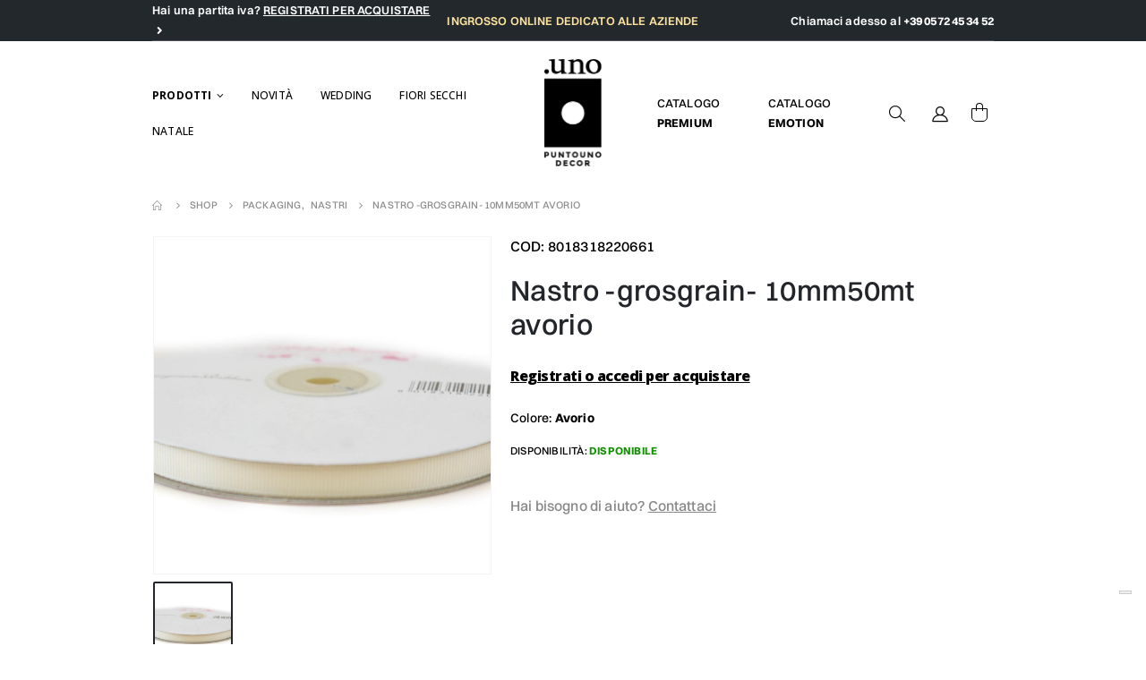

--- FILE ---
content_type: text/html; charset=UTF-8
request_url: https://shop.puntouno.it/prodotto/nastro-grosgrain-10mm50mt-avorio/
body_size: 43020
content:
<!DOCTYPE html>
<html lang="it-IT">
<head>
	<meta charset="UTF-8">
	<!--[if IE]><meta http-equiv='X-UA-Compatible' content='IE=edge,chrome=1'><![endif]-->
	<meta name="viewport" content="width=device-width, initial-scale=1.0, minimum-scale=1.0">
	<link rel="profile" href="http://gmpg.org/xfn/11" />
	<link rel="pingback" href="https://shop.puntouno.it/xmlrpc.php" />

		<link rel="shortcut icon" href="//shop.puntouno.it/wp-content/uploads/2023/06/favicon.png" type="image/x-icon" />
		<link rel="apple-touch-icon" href="//shop.puntouno.it/wp-content/uploads/2023/06/icon.png">
		<link rel="apple-touch-icon" sizes="120x120" href="//shop.puntouno.it/wp-content/uploads/2024/07/logo.png">
		<link rel="apple-touch-icon" sizes="76x76" href="//shop.puntouno.it/wp-content/uploads/2024/07/logo.png">
		<link rel="apple-touch-icon" sizes="152x152" href="//shop.puntouno.it/wp-content/uploads/2024/07/logo.png">
	<meta name='robots' content='index, follow, max-image-preview:large, max-snippet:-1, max-video-preview:-1' />

<!-- Google Tag Manager for WordPress by gtm4wp.com -->
<script data-cfasync="false" data-pagespeed-no-defer>
	var gtm4wp_datalayer_name = "dataLayer";
	var dataLayer = dataLayer || [];
	const gtm4wp_use_sku_instead = false;
	const gtm4wp_currency = 'EUR';
	const gtm4wp_product_per_impression = 10;
	const gtm4wp_clear_ecommerce = false;
</script>
<!-- End Google Tag Manager for WordPress by gtm4wp.com -->
	<!-- This site is optimized with the Yoast SEO plugin v21.8.1 - https://yoast.com/wordpress/plugins/seo/ -->
	<title>NASTRO -GROSGRAIN- 10MM50MT AVORIO - PuntoUno</title>
	<link rel="canonical" href="https://shop.puntouno.it/prodotto/nastro-grosgrain-10mm50mt-avorio/" />
	<meta property="og:locale" content="it_IT" />
	<meta property="og:type" content="article" />
	<meta property="og:title" content="NASTRO -GROSGRAIN- 10MM50MT AVORIO - PuntoUno" />
	<meta property="og:description" content="Codice Secondario: A10411" />
	<meta property="og:url" content="https://shop.puntouno.it/prodotto/nastro-grosgrain-10mm50mt-avorio/" />
	<meta property="og:site_name" content="PuntoUno" />
	<meta property="article:publisher" content="https://www.facebook.com/puntounopescia?_ga=2.146912823.1231967447.1686756641-1531453469.1686320315" />
	<meta property="article:modified_time" content="2025-02-17T21:27:11+00:00" />
	<meta property="og:image" content="https://shop.puntouno.it/wp-content/uploads/2025/02/8018318220661.jpg" />
	<meta property="og:image:width" content="1" />
	<meta property="og:image:height" content="1" />
	<meta property="og:image:type" content="image/jpeg" />
	<meta name="twitter:card" content="summary_large_image" />
	<script type="application/ld+json" class="yoast-schema-graph">{"@context":"https://schema.org","@graph":[{"@type":"WebPage","@id":"https://shop.puntouno.it/prodotto/nastro-grosgrain-10mm50mt-avorio/","url":"https://shop.puntouno.it/prodotto/nastro-grosgrain-10mm50mt-avorio/","name":"NASTRO -GROSGRAIN- 10MM50MT AVORIO - PuntoUno","isPartOf":{"@id":"https://shop.puntouno.it/#website"},"primaryImageOfPage":{"@id":"https://shop.puntouno.it/prodotto/nastro-grosgrain-10mm50mt-avorio/#primaryimage"},"image":{"@id":"https://shop.puntouno.it/prodotto/nastro-grosgrain-10mm50mt-avorio/#primaryimage"},"thumbnailUrl":"https://shop.puntouno.it/wp-content/uploads/2025/02/8018318220661.jpg","datePublished":"2020-05-29T16:13:15+00:00","dateModified":"2025-02-17T21:27:11+00:00","breadcrumb":{"@id":"https://shop.puntouno.it/prodotto/nastro-grosgrain-10mm50mt-avorio/#breadcrumb"},"inLanguage":"it-IT","potentialAction":[{"@type":"ReadAction","target":["https://shop.puntouno.it/prodotto/nastro-grosgrain-10mm50mt-avorio/"]}]},{"@type":"ImageObject","inLanguage":"it-IT","@id":"https://shop.puntouno.it/prodotto/nastro-grosgrain-10mm50mt-avorio/#primaryimage","url":"https://shop.puntouno.it/wp-content/uploads/2025/02/8018318220661.jpg","contentUrl":"https://shop.puntouno.it/wp-content/uploads/2025/02/8018318220661.jpg"},{"@type":"BreadcrumbList","@id":"https://shop.puntouno.it/prodotto/nastro-grosgrain-10mm50mt-avorio/#breadcrumb","itemListElement":[{"@type":"ListItem","position":1,"name":"Home","item":"https://shop.puntouno.it/"},{"@type":"ListItem","position":2,"name":"Shop","item":"https://shop.puntouno.it/shop/"},{"@type":"ListItem","position":3,"name":"NASTRO -GROSGRAIN- 10MM50MT AVORIO"}]},{"@type":"WebSite","@id":"https://shop.puntouno.it/#website","url":"https://shop.puntouno.it/","name":"PuntoUno","description":"Webshop","publisher":{"@id":"https://shop.puntouno.it/#organization"},"potentialAction":[{"@type":"SearchAction","target":{"@type":"EntryPoint","urlTemplate":"https://shop.puntouno.it/?s={search_term_string}"},"query-input":"required name=search_term_string"}],"inLanguage":"it-IT"},{"@type":"Organization","@id":"https://shop.puntouno.it/#organization","name":"Puntouno","url":"https://shop.puntouno.it/","logo":{"@type":"ImageObject","inLanguage":"it-IT","@id":"https://shop.puntouno.it/#/schema/logo/image/","url":"https://shop.puntouno.it/wp-content/uploads/2023/06/Logo-Nuovo-2-scaled.jpg","contentUrl":"https://shop.puntouno.it/wp-content/uploads/2023/06/Logo-Nuovo-2-scaled.jpg","width":2560,"height":2560,"caption":"Puntouno"},"image":{"@id":"https://shop.puntouno.it/#/schema/logo/image/"},"sameAs":["https://www.facebook.com/puntounopescia?_ga=2.146912823.1231967447.1686756641-1531453469.1686320315","https://www.instagram.com/puntounodecor/?_ga=2.146912823.1231967447.1686756641-1531453469.1686320315","https://www.pinterest.it/shoppuntouno/?_ga=2.146912823.1231967447.1686756641-1531453469.1686320315"]}]}</script>
	<!-- / Yoast SEO plugin. -->


<link rel='dns-prefetch' href='//cdnjs.cloudflare.com' />
<link rel="alternate" type="application/rss+xml" title="PuntoUno &raquo; Feed" href="https://shop.puntouno.it/feed/" />
<link rel="alternate" type="application/rss+xml" title="PuntoUno &raquo; Feed dei commenti" href="https://shop.puntouno.it/comments/feed/" />
<link rel='stylesheet' id='berocket_products_label_style-css' href='https://shop.puntouno.it/wp-content/plugins/advanced-product-labels-for-woocommerce/css/frontend.css' media='all' />
<style id='berocket_products_label_style-inline-css'>

        .berocket_better_labels:before,
        .berocket_better_labels:after {
            clear: both;
            content: " ";
            display: block;
        }
        .berocket_better_labels.berocket_better_labels_image {
            position: absolute!important;
            top: 0px!important;
            bottom: 0px!important;
            left: 0px!important;
            right: 0px!important;
            pointer-events: none;
        }
        .berocket_better_labels.berocket_better_labels_image * {
            pointer-events: none;
        }
        .berocket_better_labels.berocket_better_labels_image img,
        .berocket_better_labels.berocket_better_labels_image .fa,
        .berocket_better_labels.berocket_better_labels_image .berocket_color_label,
        .berocket_better_labels.berocket_better_labels_image .berocket_image_background,
        .berocket_better_labels .berocket_better_labels_line .br_alabel,
        .berocket_better_labels .berocket_better_labels_line .br_alabel span {
            pointer-events: all;
        }
        .berocket_better_labels .berocket_color_label,
        .br_alabel .berocket_color_label {
            width: 100%;
            height: 100%;
            display: block;
        }
        .berocket_better_labels .berocket_better_labels_position_left {
            text-align:left;
            float: left;
            clear: left;
        }
        .berocket_better_labels .berocket_better_labels_position_center {
            text-align:center;
        }
        .berocket_better_labels .berocket_better_labels_position_right {
            text-align:right;
            float: right;
            clear: right;
        }
        .berocket_better_labels.berocket_better_labels_label {
            clear: both
        }
        .berocket_better_labels .berocket_better_labels_line {
            line-height: 1px;
        }
        .berocket_better_labels.berocket_better_labels_label .berocket_better_labels_line {
            clear: none;
        }
        .berocket_better_labels .berocket_better_labels_position_left .berocket_better_labels_line {
            clear: left;
        }
        .berocket_better_labels .berocket_better_labels_position_right .berocket_better_labels_line {
            clear: right;
        }
        .berocket_better_labels .berocket_better_labels_line .br_alabel {
            display: inline-block;
            position: relative;
            top: 0!important;
            left: 0!important;
            right: 0!important;
            line-height: 1px;
        }.berocket_better_labels .berocket_better_labels_position {
                display: flex;
                flex-direction: column;
            }
            .berocket_better_labels .berocket_better_labels_position.berocket_better_labels_position_left {
                align-items: start;
            }
            .berocket_better_labels .berocket_better_labels_position.berocket_better_labels_position_right {
                align-items: end;
            }
            .rtl .berocket_better_labels .berocket_better_labels_position.berocket_better_labels_position_left {
                align-items: end;
            }
            .rtl .berocket_better_labels .berocket_better_labels_position.berocket_better_labels_position_right {
                align-items: start;
            }
            .berocket_better_labels .berocket_better_labels_position.berocket_better_labels_position_center {
                align-items: center;
            }
            .berocket_better_labels .berocket_better_labels_position .berocket_better_labels_inline {
                display: flex;
                align-items: start;
            }
</style>
<link rel='stylesheet' id='wp-block-library-css' href='https://shop.puntouno.it/wp-includes/css/dist/block-library/style.min.css' media='all' />
<style id='wp-block-library-theme-inline-css'>
.wp-block-audio figcaption{color:#555;font-size:13px;text-align:center}.is-dark-theme .wp-block-audio figcaption{color:hsla(0,0%,100%,.65)}.wp-block-audio{margin:0 0 1em}.wp-block-code{border:1px solid #ccc;border-radius:4px;font-family:Menlo,Consolas,monaco,monospace;padding:.8em 1em}.wp-block-embed figcaption{color:#555;font-size:13px;text-align:center}.is-dark-theme .wp-block-embed figcaption{color:hsla(0,0%,100%,.65)}.wp-block-embed{margin:0 0 1em}.blocks-gallery-caption{color:#555;font-size:13px;text-align:center}.is-dark-theme .blocks-gallery-caption{color:hsla(0,0%,100%,.65)}.wp-block-image figcaption{color:#555;font-size:13px;text-align:center}.is-dark-theme .wp-block-image figcaption{color:hsla(0,0%,100%,.65)}.wp-block-image{margin:0 0 1em}.wp-block-pullquote{border-bottom:4px solid;border-top:4px solid;color:currentColor;margin-bottom:1.75em}.wp-block-pullquote cite,.wp-block-pullquote footer,.wp-block-pullquote__citation{color:currentColor;font-size:.8125em;font-style:normal;text-transform:uppercase}.wp-block-quote{border-left:.25em solid;margin:0 0 1.75em;padding-left:1em}.wp-block-quote cite,.wp-block-quote footer{color:currentColor;font-size:.8125em;font-style:normal;position:relative}.wp-block-quote.has-text-align-right{border-left:none;border-right:.25em solid;padding-left:0;padding-right:1em}.wp-block-quote.has-text-align-center{border:none;padding-left:0}.wp-block-quote.is-large,.wp-block-quote.is-style-large,.wp-block-quote.is-style-plain{border:none}.wp-block-search .wp-block-search__label{font-weight:700}.wp-block-search__button{border:1px solid #ccc;padding:.375em .625em}:where(.wp-block-group.has-background){padding:1.25em 2.375em}.wp-block-separator.has-css-opacity{opacity:.4}.wp-block-separator{border:none;border-bottom:2px solid;margin-left:auto;margin-right:auto}.wp-block-separator.has-alpha-channel-opacity{opacity:1}.wp-block-separator:not(.is-style-wide):not(.is-style-dots){width:100px}.wp-block-separator.has-background:not(.is-style-dots){border-bottom:none;height:1px}.wp-block-separator.has-background:not(.is-style-wide):not(.is-style-dots){height:2px}.wp-block-table{margin:0 0 1em}.wp-block-table td,.wp-block-table th{word-break:normal}.wp-block-table figcaption{color:#555;font-size:13px;text-align:center}.is-dark-theme .wp-block-table figcaption{color:hsla(0,0%,100%,.65)}.wp-block-video figcaption{color:#555;font-size:13px;text-align:center}.is-dark-theme .wp-block-video figcaption{color:hsla(0,0%,100%,.65)}.wp-block-video{margin:0 0 1em}.wp-block-template-part.has-background{margin-bottom:0;margin-top:0;padding:1.25em 2.375em}
</style>
<link rel='stylesheet' id='wc-blocks-vendors-style-css' href='https://shop.puntouno.it/wp-content/plugins/woocommerce/packages/woocommerce-blocks/build/wc-blocks-vendors-style.css' media='all' />
<link rel='stylesheet' id='wc-blocks-style-css' href='https://shop.puntouno.it/wp-content/plugins/woocommerce/packages/woocommerce-blocks/build/wc-blocks-style.css' media='all' />
<link rel='stylesheet' id='yith-wcan-shortcodes-css' href='https://shop.puntouno.it/wp-content/plugins/yith-woocommerce-ajax-navigation/assets/css/shortcodes.css' media='all' />
<style id='yith-wcan-shortcodes-inline-css'>
:root{
	--yith-wcan-filters_colors_titles: #434343;
	--yith-wcan-filters_colors_background: #FFFFFF;
	--yith-wcan-filters_colors_accent: #A7144C;
	--yith-wcan-filters_colors_accent_r: 167;
	--yith-wcan-filters_colors_accent_g: 20;
	--yith-wcan-filters_colors_accent_b: 76;
	--yith-wcan-color_swatches_border_radius: 100%;
	--yith-wcan-color_swatches_size: 30px;
	--yith-wcan-labels_style_background: #FFFFFF;
	--yith-wcan-labels_style_background_hover: #A7144C;
	--yith-wcan-labels_style_background_active: #A7144C;
	--yith-wcan-labels_style_text: #434343;
	--yith-wcan-labels_style_text_hover: #FFFFFF;
	--yith-wcan-labels_style_text_active: #FFFFFF;
	--yith-wcan-anchors_style_text: #434343;
	--yith-wcan-anchors_style_text_hover: #A7144C;
	--yith-wcan-anchors_style_text_active: #A7144C;
}
</style>
<link rel='stylesheet' id='classic-theme-styles-css' href='https://shop.puntouno.it/wp-includes/css/classic-themes.min.css' media='all' />
<style id='global-styles-inline-css'>
body{--wp--preset--color--black: #000000;--wp--preset--color--cyan-bluish-gray: #abb8c3;--wp--preset--color--white: #ffffff;--wp--preset--color--pale-pink: #f78da7;--wp--preset--color--vivid-red: #cf2e2e;--wp--preset--color--luminous-vivid-orange: #ff6900;--wp--preset--color--luminous-vivid-amber: #fcb900;--wp--preset--color--light-green-cyan: #7bdcb5;--wp--preset--color--vivid-green-cyan: #00d084;--wp--preset--color--pale-cyan-blue: #8ed1fc;--wp--preset--color--vivid-cyan-blue: #0693e3;--wp--preset--color--vivid-purple: #9b51e0;--wp--preset--color--primary: #23282d;--wp--preset--color--secondary: #23282d;--wp--preset--color--tertiary: #2baab1;--wp--preset--color--quaternary: #383f48;--wp--preset--color--dark: #465157;--wp--preset--color--light: #ffffff;--wp--preset--gradient--vivid-cyan-blue-to-vivid-purple: linear-gradient(135deg,rgba(6,147,227,1) 0%,rgb(155,81,224) 100%);--wp--preset--gradient--light-green-cyan-to-vivid-green-cyan: linear-gradient(135deg,rgb(122,220,180) 0%,rgb(0,208,130) 100%);--wp--preset--gradient--luminous-vivid-amber-to-luminous-vivid-orange: linear-gradient(135deg,rgba(252,185,0,1) 0%,rgba(255,105,0,1) 100%);--wp--preset--gradient--luminous-vivid-orange-to-vivid-red: linear-gradient(135deg,rgba(255,105,0,1) 0%,rgb(207,46,46) 100%);--wp--preset--gradient--very-light-gray-to-cyan-bluish-gray: linear-gradient(135deg,rgb(238,238,238) 0%,rgb(169,184,195) 100%);--wp--preset--gradient--cool-to-warm-spectrum: linear-gradient(135deg,rgb(74,234,220) 0%,rgb(151,120,209) 20%,rgb(207,42,186) 40%,rgb(238,44,130) 60%,rgb(251,105,98) 80%,rgb(254,248,76) 100%);--wp--preset--gradient--blush-light-purple: linear-gradient(135deg,rgb(255,206,236) 0%,rgb(152,150,240) 100%);--wp--preset--gradient--blush-bordeaux: linear-gradient(135deg,rgb(254,205,165) 0%,rgb(254,45,45) 50%,rgb(107,0,62) 100%);--wp--preset--gradient--luminous-dusk: linear-gradient(135deg,rgb(255,203,112) 0%,rgb(199,81,192) 50%,rgb(65,88,208) 100%);--wp--preset--gradient--pale-ocean: linear-gradient(135deg,rgb(255,245,203) 0%,rgb(182,227,212) 50%,rgb(51,167,181) 100%);--wp--preset--gradient--electric-grass: linear-gradient(135deg,rgb(202,248,128) 0%,rgb(113,206,126) 100%);--wp--preset--gradient--midnight: linear-gradient(135deg,rgb(2,3,129) 0%,rgb(40,116,252) 100%);--wp--preset--duotone--dark-grayscale: url('#wp-duotone-dark-grayscale');--wp--preset--duotone--grayscale: url('#wp-duotone-grayscale');--wp--preset--duotone--purple-yellow: url('#wp-duotone-purple-yellow');--wp--preset--duotone--blue-red: url('#wp-duotone-blue-red');--wp--preset--duotone--midnight: url('#wp-duotone-midnight');--wp--preset--duotone--magenta-yellow: url('#wp-duotone-magenta-yellow');--wp--preset--duotone--purple-green: url('#wp-duotone-purple-green');--wp--preset--duotone--blue-orange: url('#wp-duotone-blue-orange');--wp--preset--font-size--small: 13px;--wp--preset--font-size--medium: 20px;--wp--preset--font-size--large: 36px;--wp--preset--font-size--x-large: 42px;--wp--preset--spacing--20: 0.44rem;--wp--preset--spacing--30: 0.67rem;--wp--preset--spacing--40: 1rem;--wp--preset--spacing--50: 1.5rem;--wp--preset--spacing--60: 2.25rem;--wp--preset--spacing--70: 3.38rem;--wp--preset--spacing--80: 5.06rem;--wp--preset--shadow--natural: 6px 6px 9px rgba(0, 0, 0, 0.2);--wp--preset--shadow--deep: 12px 12px 50px rgba(0, 0, 0, 0.4);--wp--preset--shadow--sharp: 6px 6px 0px rgba(0, 0, 0, 0.2);--wp--preset--shadow--outlined: 6px 6px 0px -3px rgba(255, 255, 255, 1), 6px 6px rgba(0, 0, 0, 1);--wp--preset--shadow--crisp: 6px 6px 0px rgba(0, 0, 0, 1);}:where(.is-layout-flex){gap: 0.5em;}body .is-layout-flow > .alignleft{float: left;margin-inline-start: 0;margin-inline-end: 2em;}body .is-layout-flow > .alignright{float: right;margin-inline-start: 2em;margin-inline-end: 0;}body .is-layout-flow > .aligncenter{margin-left: auto !important;margin-right: auto !important;}body .is-layout-constrained > .alignleft{float: left;margin-inline-start: 0;margin-inline-end: 2em;}body .is-layout-constrained > .alignright{float: right;margin-inline-start: 2em;margin-inline-end: 0;}body .is-layout-constrained > .aligncenter{margin-left: auto !important;margin-right: auto !important;}body .is-layout-constrained > :where(:not(.alignleft):not(.alignright):not(.alignfull)){max-width: var(--wp--style--global--content-size);margin-left: auto !important;margin-right: auto !important;}body .is-layout-constrained > .alignwide{max-width: var(--wp--style--global--wide-size);}body .is-layout-flex{display: flex;}body .is-layout-flex{flex-wrap: wrap;align-items: center;}body .is-layout-flex > *{margin: 0;}:where(.wp-block-columns.is-layout-flex){gap: 2em;}.has-black-color{color: var(--wp--preset--color--black) !important;}.has-cyan-bluish-gray-color{color: var(--wp--preset--color--cyan-bluish-gray) !important;}.has-white-color{color: var(--wp--preset--color--white) !important;}.has-pale-pink-color{color: var(--wp--preset--color--pale-pink) !important;}.has-vivid-red-color{color: var(--wp--preset--color--vivid-red) !important;}.has-luminous-vivid-orange-color{color: var(--wp--preset--color--luminous-vivid-orange) !important;}.has-luminous-vivid-amber-color{color: var(--wp--preset--color--luminous-vivid-amber) !important;}.has-light-green-cyan-color{color: var(--wp--preset--color--light-green-cyan) !important;}.has-vivid-green-cyan-color{color: var(--wp--preset--color--vivid-green-cyan) !important;}.has-pale-cyan-blue-color{color: var(--wp--preset--color--pale-cyan-blue) !important;}.has-vivid-cyan-blue-color{color: var(--wp--preset--color--vivid-cyan-blue) !important;}.has-vivid-purple-color{color: var(--wp--preset--color--vivid-purple) !important;}.has-black-background-color{background-color: var(--wp--preset--color--black) !important;}.has-cyan-bluish-gray-background-color{background-color: var(--wp--preset--color--cyan-bluish-gray) !important;}.has-white-background-color{background-color: var(--wp--preset--color--white) !important;}.has-pale-pink-background-color{background-color: var(--wp--preset--color--pale-pink) !important;}.has-vivid-red-background-color{background-color: var(--wp--preset--color--vivid-red) !important;}.has-luminous-vivid-orange-background-color{background-color: var(--wp--preset--color--luminous-vivid-orange) !important;}.has-luminous-vivid-amber-background-color{background-color: var(--wp--preset--color--luminous-vivid-amber) !important;}.has-light-green-cyan-background-color{background-color: var(--wp--preset--color--light-green-cyan) !important;}.has-vivid-green-cyan-background-color{background-color: var(--wp--preset--color--vivid-green-cyan) !important;}.has-pale-cyan-blue-background-color{background-color: var(--wp--preset--color--pale-cyan-blue) !important;}.has-vivid-cyan-blue-background-color{background-color: var(--wp--preset--color--vivid-cyan-blue) !important;}.has-vivid-purple-background-color{background-color: var(--wp--preset--color--vivid-purple) !important;}.has-black-border-color{border-color: var(--wp--preset--color--black) !important;}.has-cyan-bluish-gray-border-color{border-color: var(--wp--preset--color--cyan-bluish-gray) !important;}.has-white-border-color{border-color: var(--wp--preset--color--white) !important;}.has-pale-pink-border-color{border-color: var(--wp--preset--color--pale-pink) !important;}.has-vivid-red-border-color{border-color: var(--wp--preset--color--vivid-red) !important;}.has-luminous-vivid-orange-border-color{border-color: var(--wp--preset--color--luminous-vivid-orange) !important;}.has-luminous-vivid-amber-border-color{border-color: var(--wp--preset--color--luminous-vivid-amber) !important;}.has-light-green-cyan-border-color{border-color: var(--wp--preset--color--light-green-cyan) !important;}.has-vivid-green-cyan-border-color{border-color: var(--wp--preset--color--vivid-green-cyan) !important;}.has-pale-cyan-blue-border-color{border-color: var(--wp--preset--color--pale-cyan-blue) !important;}.has-vivid-cyan-blue-border-color{border-color: var(--wp--preset--color--vivid-cyan-blue) !important;}.has-vivid-purple-border-color{border-color: var(--wp--preset--color--vivid-purple) !important;}.has-vivid-cyan-blue-to-vivid-purple-gradient-background{background: var(--wp--preset--gradient--vivid-cyan-blue-to-vivid-purple) !important;}.has-light-green-cyan-to-vivid-green-cyan-gradient-background{background: var(--wp--preset--gradient--light-green-cyan-to-vivid-green-cyan) !important;}.has-luminous-vivid-amber-to-luminous-vivid-orange-gradient-background{background: var(--wp--preset--gradient--luminous-vivid-amber-to-luminous-vivid-orange) !important;}.has-luminous-vivid-orange-to-vivid-red-gradient-background{background: var(--wp--preset--gradient--luminous-vivid-orange-to-vivid-red) !important;}.has-very-light-gray-to-cyan-bluish-gray-gradient-background{background: var(--wp--preset--gradient--very-light-gray-to-cyan-bluish-gray) !important;}.has-cool-to-warm-spectrum-gradient-background{background: var(--wp--preset--gradient--cool-to-warm-spectrum) !important;}.has-blush-light-purple-gradient-background{background: var(--wp--preset--gradient--blush-light-purple) !important;}.has-blush-bordeaux-gradient-background{background: var(--wp--preset--gradient--blush-bordeaux) !important;}.has-luminous-dusk-gradient-background{background: var(--wp--preset--gradient--luminous-dusk) !important;}.has-pale-ocean-gradient-background{background: var(--wp--preset--gradient--pale-ocean) !important;}.has-electric-grass-gradient-background{background: var(--wp--preset--gradient--electric-grass) !important;}.has-midnight-gradient-background{background: var(--wp--preset--gradient--midnight) !important;}.has-small-font-size{font-size: var(--wp--preset--font-size--small) !important;}.has-medium-font-size{font-size: var(--wp--preset--font-size--medium) !important;}.has-large-font-size{font-size: var(--wp--preset--font-size--large) !important;}.has-x-large-font-size{font-size: var(--wp--preset--font-size--x-large) !important;}
.wp-block-navigation a:where(:not(.wp-element-button)){color: inherit;}
:where(.wp-block-columns.is-layout-flex){gap: 2em;}
.wp-block-pullquote{font-size: 1.5em;line-height: 1.6;}
</style>
<link rel='stylesheet' id='xpay-checkout-css' href='https://shop.puntouno.it/wp-content/plugins/cartasi-x-pay/assets/css/xpay.css' media='all' />
<link rel='stylesheet' id='pisol-ewcl-css' href='https://shop.puntouno.it/wp-content/plugins/export-woocommerce-customer-list/public/css/pisol-ewcl-public.css' media='all' />
<style id='woocommerce-inline-inline-css'>
.woocommerce form .form-row .required { visibility: visible; }
</style>
<link rel='stylesheet' id='select2_css-css' href='https://cdnjs.cloudflare.com/ajax/libs/select2/4.0.13/css/select2.min.css' media='all' />
<link rel='stylesheet' id='js_composer_front-css' href='https://shop.puntouno.it/wp-content/plugins/js_composer/assets/css/js_composer.min.css' media='all' />
<link rel='stylesheet' id='bootstrap-css' href='https://shop.puntouno.it/wp-content/uploads/porto_styles/bootstrap.css' media='all' />
<link rel='stylesheet' id='porto-plugins-css' href='https://shop.puntouno.it/wp-content/themes/porto/css/plugins_optimized.css' media='all' />
<link rel='stylesheet' id='porto-theme-css' href='https://shop.puntouno.it/wp-content/themes/porto/css/theme.css' media='all' />
<link rel='stylesheet' id='porto-shortcodes-css' href='https://shop.puntouno.it/wp-content/uploads/porto_styles/shortcodes.css' media='all' />
<link rel='stylesheet' id='porto-theme-shop-css' href='https://shop.puntouno.it/wp-content/themes/porto/css/theme_shop.css' media='all' />
<link rel='stylesheet' id='porto-dynamic-style-css' href='https://shop.puntouno.it/wp-content/uploads/porto_styles/dynamic_style.css' media='all' />
<link rel='stylesheet' id='porto-style-css' href='https://shop.puntouno.it/wp-content/themes/porto/style.css' media='all' />
<style id='porto-style-inline-css'>
#header .logo,.side-header-narrow-bar-logo{max-width:64px}@media (min-width:1320px){#header .logo{max-width:64px}}@media (max-width:991px){#header .logo{max-width:64px}}@media (max-width:767px){#header .logo{max-width:64px}}#header.sticky-header .logo{max-width:80px}.loading-overlay-showing > .loading-overlay{opacity:1;visibility:visible;transition-delay:0}.loading-overlay{transition:visibility 0s ease-in-out 0.5s,opacity 0.5s ease-in-out;position:absolute;bottom:0;left:0;opacity:0;right:0;top:0;visibility:hidden}.loading-overlay .loader{display:inline-block;border:2px solid transparent;width:40px;height:40px;-webkit-animation:spin 0.75s infinite linear;animation:spin 0.75s infinite linear;border-image:none;border-radius:50%;vertical-align:middle;position:absolute;margin:auto;left:0;right:0;top:0;bottom:0;z-index:2;border-top-color:#23282d}.loading-overlay .loader:before{content:"";display:inline-block;border:inherit;width:inherit;height:inherit;-webkit-animation:spin 1.5s infinite ease;animation:spin 1.5s infinite ease;border-radius:inherit;position:absolute;left:-2px;top:-2px;border-top-color:inherit}body > .loading-overlay{position:fixed;z-index:999999}@media (min-width:992px){}.page-top ul.breadcrumb > li.home{display:inline-block}.page-top ul.breadcrumb > li.home a{position:relative;width:14px;text-indent:-9999px}.page-top ul.breadcrumb > li.home a:after{content:"\e883";font-family:'porto';position:absolute;left:0;top:0;text-indent:0}.product-images .img-thumbnail .inner,.product-images .img-thumbnail .inner img{-webkit-transform:none;transform:none}#header.sticky-header .main-menu > li.menu-item > a,#header.sticky-header .main-menu > li.menu-custom-content a{color:#ffffff}#header.sticky-header .main-menu > li.menu-item:hover > a,#header.sticky-header .main-menu > li.menu-item.active:hover > a,#header.sticky-header .main-menu > li.menu-custom-content:hover a{color:#3f3f3f}#login-form-popup{position:relative;width:80%;max-width:872px;margin-left:auto;margin-right:auto}#login-form-popup .featured-box{margin-bottom:0;box-shadow:none;border:none}#login-form-popup .featured-box .box-content{padding:25px 35px}#login-form-popup .featured-box h2{text-transform:uppercase;font-size:15px;letter-spacing:.05em;font-weight:600;line-height:2}.porto-social-login-section{background:#f4f4f2;text-align:center;padding:20px 20px 25px}.porto-social-login-section p{text-transform:uppercase;font-size:12px;color:#313131;font-weight:600;margin-bottom:8px}#login-form-popup .col2-set{margin-left:-20px;margin-right:-20px}#login-form-popup .col-1,#login-form-popup .col-2{padding-left:20px;padding-right:20px}@media (min-width:992px){#login-form-popup .col-1{border-right:1px solid #f5f6f6}}#login-form-popup .input-text{box-shadow:none;padding-top:10px;padding-bottom:10px;border-color:#ddd;border-radius:2px}#login-form-popup form label{font-size:12px;line-height:1}#login-form-popup .form-row{margin-bottom:20px}#login-form-popup .button{border-radius:2px;padding:10px 24px;text-transform:uppercase;text-shadow:none;font-family:Oswald;font-size:12px;letter-spacing:.025em;color:#fff}#login-form-popup label.inline{margin-top:15px;float:right;position:relative;cursor:pointer;line-height:1.5}#login-form-popup label.inline input[type=checkbox]{opacity:0;margin-right:8px;margin-top:0;margin-bottom:0}#login-form-popup label.inline span:before{content:'';position:absolute;border:1px solid #ddd;border-radius:1px;width:16px;height:16px;left:0;top:0;text-align:center;line-height:15px;font-family:'Font Awesome 5 Free';font-weight:900;font-size:9px;color:#aaa}#login-form-popup label.inline input[type=checkbox]:checked + span:before{content:'\f00c'}#login-form-popup .social-button{text-decoration:none;margin-left:10px;margin-right:10px}#login-form-popup .social-button i{font-size:16px;margin-right:8px}#login-form-popup p.status{color:#313131}#login-form-popup .lost_password{margin-top:-15px;font-size:13px;margin-bottom:0}.porto-social-login-section .google-plus{background:#dd4e31}.porto-social-login-section .facebook{background:#3a589d}.porto-social-login-section .twitter{background:#1aa9e1}html.panel-opened body > .mfp-bg{z-index:9042}html.panel-opened body > .mfp-wrap{z-index:9043}.top-header-left{letter-spacing:.14px;text-align:left;color:#FFF !important}.top-header-left a{text-transform:uppercase;text-decoration:underline !important;font-weight:600;color:#FFF !important}.top-header-left a:hover{color:#FCE39E !important}.top-header-center{letter-spacing:.14px;color:#FCE39E;text-transform:uppercase;text-align:center}.top-header-right{text-align:right;letter-spacing:.13px;color:#FFFFFF !important}.top-header-right a{color:#FFFFFF !important}.top-header-right a:hover{color:#FCE39E !important}.main-header-link{margin-right:40px;text-align:left}.main-header-link a{letter-spacing:.13px;color:#000000 !important;text-transform:uppercase;font-size:13px;line-height:17px}.main-header-link a:hover{opacity:.7}#header:not(.sticky-header) #mini-cart{border:none !important;box-shadow:none !important}#nav-menu-item-732393 > a{color:rgb(170,0,0) !important}#nav-menu-item-732393 > a:hover{color:#ee6d73 !important}.product-thumbs-slider.owl-carousel .owl-item.active .img-thumbnail,.product-images,.porto-menu-links{border-radius:2px}.header-top .container:after{content:'';position:absolute;bottom:0;left:10px;right:10px;width:calc(100% - 20px);border-bottom:1px solid rgba(248,248,248,0.2)}#header.sticky-header .main-menu-wrap{padding:0}#header .header-contact{margin-right:75px;padding-right:0;border-right:none}#header .header-contact i{margin-right:17px;vertical-align:top;font-size:30px;color:#40aee5!important}#header .header-contact span{margin-top:-8px!important;display:inline-block;vertical-align:top;color:#bde1f5!important;font-size:11px;font-weight:600;text-align:left;letter-spacing:0}#header .header-contact span b{font-size:18px;font-weight:600;display:block;line-height:15px;letter-spacing:0}#main-menu .mega-menu > li.menu-item{margin-right:30px}.main-menu-wrap #main-menu .mega-menu .menu-custom-block a:not(:last-child){margin-right:30px}.owl-carousel.nav-inside .owl-dots{position:absolute;bottom:30px}.owl-carousel.nav-inside-left .owl-dots{left:25px}.owl-carousel .owl-dots .owl-dot span{margin-left:3px;margin-right:3px;width:15px;height:15px;border:2px solid #95a9b3;border-radius:10px;background:none}.owl-carousel .owl-dots .owl-dot.active span,.owl-carousel .owl-dots .owl-dot:hover span{border-color:#0088cc;background:none;position:relative}.owl-carousel .owl-dots .owl-dot.active span:before,.owl-carousel .owl-dots .owl-dot:hover span:before{content:'';position:absolute;left:3px;top:3px;right:3px;bottom:3px;background-color:#0088cc;border-radius:20px}.custom-owl-position-arrows-dots .owl-dots{position:absolute;right:8px;top:-34px;margin-top:0 !important}.custom-owl-dots-style-1.owl-carousel .owl-dots{left:60px}.custom-owl-dots-style-1.owl-carousel .owl-dots .owl-dot span{width:24px;height:3px;border-radius:0;border-color:#333;opacity:0.4}.custom-owl-dots-style-1.owl-carousel .owl-dots .owl-dot span:before{display:none !important}.custom-owl-dots-style-1.owl-carousel .owl-dots .owl-dot.active span{border-color:#010204;opacity:1}@media (max-width:575px){.custom-owl-dots-style-1.owl-carousel .owl-dots{bottom:12px;left:8%}}.main-content,.left-sidebar,.right-sidebar{padding-top:0}#mini-cart .buttons a{background:#010204}ul.products .price,ul.product_list_widget li .product-details .amount,.widget ul.product_list_widget li .product-details .amount{letter-spacing:0}ul.products li.product-col .price{font-size:18px}ul.products li.product-col:hover .product-image{box-shadow:0 25px 35px -5px rgba(0,0,0,0.2)}ul.products li.product-col .product-image .inner:before{content:'';position:absolute;left:0;top:0;width:100%;height:100%;background:rgba(0,0,0,0.1);z-index:2;opacity:0;transition:opacity 0.2s ease}ul.products li.product-col:hover .product-image .inner:before{opacity:1}ul.products li.product-col h3{font-weight:400}ul.products li.product-col .rating-wrap{margin-bottom:10px;margin-top:20px}.add-links .add_to_cart_button,.add-links .add_to_cart_read_more,.add-links .quickview,.yith-wcwl-add-to-wishlist a,.yith-wcwl-add-to-wishlist span{background-color:#f4f4f4}.add-links .add_to_cart_button:hover,.add-links .add_to_cart_read_more:hover,.add-links .add_to_cart_button:focus,.add-links .add_to_cart_read_more:focus{background-color:#0188cc;color:#fff}.add-links .add_to_cart_button,.add-links .add_to_cart_read_more{color:#6f6e6b}.porto-menu-links > .vc_column-inner{border:1px solid #ddd}.porto-menu-links .porto-links-block{border:none}.porto-links-block .links-content ul{padding-top:0}.porto-links-block li.porto-links-item > a{padding-top:13px;padding-bottom:13px}.porto-menu-links .btn{font-weight:600;padding:16px 0 17px;width:100%}@media (max-width:991px){.home-bar .col-lg-4{text-align:left !important;border:none !important}}.home-bar .porto-feature-box{display:inline-block}#footer .widget_wysija_cont .wysija-input,#footer .widget_wysija_cont .wysija-submit{height:48px}#footer .widget_wysija_cont .wysija-submit{padding-left:20px;padding-right:20px}#footer .widgettitle,#footer .widget-title{font-size:16px;font-weight:700}#footer .footer-main > .container:after{content:'';position:absolute;left:10px;bottom:0;width:calc(100% - 20px);border-bottom:1px solid #3d3d38}html #topcontrol{width:40px;height:40px;right:15px;border-radius:5px 5px 0 0}#footer .widget.follow-us .share-links a,.widget.follow-us .share-links a{box-shadow:none;font-size:15px;width:37px;height:37px}#footer .widget.follow-us .share-links a:hover,.widget.follow-us .share-links a:hover{background:#33332f!important}#footer .footer-bottom .footer-center{padding-right:0}#footer .footer-bottom .img-responsive{float:right}#footer .widget .widget_wysija{max-width:none}.newsletter-popup-form .formError .formErrorContent{color:#fff !important;width:165px}.newsletter-popup-form .wysija-submit:hover{background:#e6e6e6}.newsletter-popup-form{position:relative;max-width:700px;width:100%;margin-left:auto;margin-right:auto;box-shadow:0 10px 25px rgba(0,0,0,0.5);background:url(https://shop.puntouno.it/wp-content/uploads/2019/12/background_newsletter.jpg) no-repeat;background-size:cover;padding:30px 30px 10px;background-position:bottom right}.newsletter-popup-form .porto-modal-content{max-width:332px;padding:0;text-align:center;width:100%;background:none}.newsletter-popup-form h2{color:#313131;font-size:16px;font-weight:700;letter-spacing:0;margin:20px 0 12px}.newsletter-popup-form .widget_wysija{color:#444;font-size:13px;line-height:1.4}.newsletter-popup-form .widget_wysija:after{content:'';display:block;clear:both}.newsletter-popup-form .wysija-paragraph{float:left;margin-top:0;text-align:left;width:83%;margin-bottom:15px}.newsletter-popup-form .wysija-submit{background:#fff;border-color:#ccc;border-radius:0 5px 5px 0;color:#686868;float:left;margin-left:-2px;margin-top:0;padding:0 12px;height:34px}.newsletter-popup-form .wysija-input{border:1px solid #ccc;border-radius:5px 0 0 5px;box-shadow:0 1px 1px rgba(0,0,0,0.075) inset;color:#bfbfa6;font-size:13px;padding:7px 12px;width:100%}.newsletter-popup-form .checkbox{color:#777;font-size:11px}.newsletter-notification-form > .vc_column-inner{padding-top:0 !important}.rtl .newsletter-popup-form .wysija-paragraph{float:right;text-align:right}.rtl .newsletter-popup-form .wysija-submit{border-radius:5px 0 0 5px;float:right;margin-right:-2px;margin-left:0}.rtl .newsletter-popup-form .wysija-input{border-radius:0 5px 5px 0}.rtl #header .header-contact{margin-left:75px;margin-right:0;padding-left:0;border-left:none}.rtl #main-menu .mega-menu > li.menu-item{margin-left:30px;margin-right:0}.rtl .main-menu-wrap #main-menu .mega-menu .menu-custom-block a:not(:last-child){margin-left:30px;margin-right:0}.rtl #mini-cart .cart-head:after{right:auto;left:14px}.rtl #header:not(.sticky-header) #mini-cart .cart-items{right:31px;left:auto}.rtl .custom-owl-position-arrows-dots .owl-dots{right:auto;left:8px}.rtl #footer .footer-bottom .img-responsive{float:left}.rtl #topcontrol{left:15px}ul.products:not(.owl-carousel){width:100%}
</style>
<!--[if lt IE 10]>
<link rel='stylesheet' id='porto-ie-css' href='https://shop.puntouno.it/wp-content/themes/porto/css/ie.css' media='all' />
<![endif]-->
<link rel='stylesheet' id='styles-child-css' href='https://shop.puntouno.it/wp-content/themes/porto-child/style.css' media='all' />
<script src='https://shop.puntouno.it/wp-includes/js/jquery/jquery.min.js' id='jquery-core-js'></script>
<script src='https://shop.puntouno.it/wp-includes/js/jquery/jquery-migrate.min.js' id='jquery-migrate-js'></script>
<script src='https://shop.puntouno.it/wp-content/plugins/cartasi-x-pay/assets/js/xpay.js' id='xpay-checkout-js'></script>
<script src='https://shop.puntouno.it/wp-content/plugins/export-woocommerce-customer-list/public/js/pisol-ewcl-public.js' id='pisol-ewcl-js'></script>
<script src='https://shop.puntouno.it/wp-content/plugins/woocommerce/assets/js/jquery-blockui/jquery.blockUI.min.js' id='jquery-blockui-js'></script>
<script id='wc-add-to-cart-js-extra'>
var wc_add_to_cart_params = {"ajax_url":"\/wp-admin\/admin-ajax.php","wc_ajax_url":"\/?wc-ajax=%%endpoint%%","i18n_view_cart":"Visualizza carrello","cart_url":"https:\/\/shop.puntouno.it\/cart\/","is_cart":"","cart_redirect_after_add":"no"};
</script>
<script src='https://shop.puntouno.it/wp-content/plugins/woocommerce/assets/js/frontend/add-to-cart.min.js' id='wc-add-to-cart-js'></script>
<script src='https://shop.puntouno.it/wp-content/plugins/js_composer/assets/js/vendors/woocommerce-add-to-cart.js' id='vc_woocommerce-add-to-cart-js-js'></script>
<link rel="https://api.w.org/" href="https://shop.puntouno.it/wp-json/" /><link rel="alternate" type="application/json" href="https://shop.puntouno.it/wp-json/wp/v2/product/728144" /><link rel="EditURI" type="application/rsd+xml" title="RSD" href="https://shop.puntouno.it/xmlrpc.php?rsd" />
<link rel="wlwmanifest" type="application/wlwmanifest+xml" href="https://shop.puntouno.it/wp-includes/wlwmanifest.xml" />
<link rel='shortlink' href='https://shop.puntouno.it/?p=728144' />

            <style type="text/css">
                #wpadminbar .quicklinks #wp-admin-bar-abus_switch_to_user ul li .ab-item {
                    height: auto;
                }
                #abus_search_text {
                    width: 280px;
                    margin: 0;
                    padding: 0 8px;
                    line-height: 2;
                    min-height: 30px;
                    box-shadow: 0 0 0 transparent;
                    border-radius: 4px;
                    border: 1px solid #7e8993;
                    background-color: #ffffff;
                    color: #32373c;
                    font-size: 14px;
                    box-sizing: border-box;
                    vertical-align: top;
                }
                #abus_search_text:focus {
                    border-color: #007cba;
                    box-shadow: 0 0 0 1px #007cba;
                    outline: 2px solid transparent;
                }
                #abus_search_submit {
                    font-size: 13px;
                    padding: 0 10px;
                    min-height: 30px;
                    border-width: 1px;
                    border-radius: 3px;
                    color: #0071a1;
                    border-color: #0071a1;
                    background-color: #f3f5f6;
                    line-height: 2;
                    box-sizing: border-box;
                    vertical-align: top;
                 }
                 #abus_search_submit:hover {
                    background: #f1f1f1;
                    border-color: #016087;
                    color: #016087;
                 }
            </style>
        <style>.product .images {position: relative;}</style><script src="https://shop.puntouno.it/wp-content/plugins/cartasi-x-pay/assets/js/pagodil-sticker.min.js?v=7.2.2"></script><style>.pagodil-sticker-container { display: inline-block; margin-bottom: 60px; } </style>
<!-- Google Tag Manager for WordPress by gtm4wp.com -->
<!-- GTM Container placement set to automatic -->
<script data-cfasync="false" data-pagespeed-no-defer type="text/javascript">
	var dataLayer_content = {"pagePostType":"product","pagePostType2":"single-product","pagePostAuthor":"Portale Web","productRatingCounts":[],"productAverageRating":0,"productReviewCount":0,"productType":"simple","productIsVariable":0};
	dataLayer.push( dataLayer_content );
</script>
<script data-cfasync="false">
(function(w,d,s,l,i){w[l]=w[l]||[];w[l].push({'gtm.start':
new Date().getTime(),event:'gtm.js'});var f=d.getElementsByTagName(s)[0],
j=d.createElement(s),dl=l!='dataLayer'?'&l='+l:'';j.async=true;j.src=
'//www.googletagmanager.com/gtm.js?id='+i+dl;f.parentNode.insertBefore(j,f);
})(window,document,'script','dataLayer','GTM-K2CF2XX');
</script>
<!-- End Google Tag Manager for WordPress by gtm4wp.com --><script>
	/*
    // Initialize the data layer for Google Tag Manager (this should mandatorily be done before the Cookie Solution is loaded)
    window.dataLayer = window.dataLayer || [];
    function gtag() {
        dataLayer.push(arguments);
    }
    // Default consent mode is "denied" for both ads and analytics, but delay for 2 seconds until the Cookie Solution is loaded
    gtag("consent", "default", {
        ad_storage: "denied",
        analytics_storage: "denied",
        wait_for_update: 2000 // milliseconds
    });
    // Improve ad click measurement quality (optional)
    gtag('set', 'url_passthrough', true);
    // Further redact your ads data (optional)
    gtag("set", "ads_data_redaction", true);
	*/
</script>
<!--
<script type="text/javascript">var _iub = _iub || {}; _iub.cons_instructions = _iub.cons_instructions || []; _iub.cons_instructions.push(["init", {api_key: "UIkSaDzPJCGUL7AywLSr7ejiHnYZa9x0"}]);</script><script type="text/javascript" src="https://cdn.iubenda.com/cons/iubenda_cons.js" async></script> -->		<script type="text/javascript">
		WebFontConfig = {
			google: { families: [ 'Open+Sans:200,300,400,500,600,700,800','Shadows+Into+Light:400,700','Playfair+Display:400,600,700','Oswald:400,600,700' ] }
		};
		(function(d) {
			var wf = d.createElement('script'), s = d.scripts[0];
			wf.src = 'https://shop.puntouno.it/wp-content/themes/porto/js/libs/webfont.js';
			wf.async = true;
			s.parentNode.insertBefore(wf, s);
		})(document);</script>
			<noscript><style>.woocommerce-product-gallery{ opacity: 1 !important; }</style></noscript>
	<meta name="generator" content="Powered by WPBakery Page Builder - drag and drop page builder for WordPress."/>
<meta name="generator" content="Powered by Slider Revolution 6.2.6 - responsive, Mobile-Friendly Slider Plugin for WordPress with comfortable drag and drop interface." />
<link rel="icon" href="https://shop.puntouno.it/wp-content/uploads/2023/06/cropped-favicon-1-32x32.png" sizes="32x32" />
<link rel="icon" href="https://shop.puntouno.it/wp-content/uploads/2023/06/cropped-favicon-1-192x192.png" sizes="192x192" />
<link rel="apple-touch-icon" href="https://shop.puntouno.it/wp-content/uploads/2023/06/cropped-favicon-1-180x180.png" />
<meta name="msapplication-TileImage" content="https://shop.puntouno.it/wp-content/uploads/2023/06/cropped-favicon-1-270x270.png" />
<script type="text/javascript">function setREVStartSize(e){
			//window.requestAnimationFrame(function() {				 
				window.RSIW = window.RSIW===undefined ? window.innerWidth : window.RSIW;	
				window.RSIH = window.RSIH===undefined ? window.innerHeight : window.RSIH;	
				try {								
					var pw = document.getElementById(e.c).parentNode.offsetWidth,
						newh;
					pw = pw===0 || isNaN(pw) ? window.RSIW : pw;
					e.tabw = e.tabw===undefined ? 0 : parseInt(e.tabw);
					e.thumbw = e.thumbw===undefined ? 0 : parseInt(e.thumbw);
					e.tabh = e.tabh===undefined ? 0 : parseInt(e.tabh);
					e.thumbh = e.thumbh===undefined ? 0 : parseInt(e.thumbh);
					e.tabhide = e.tabhide===undefined ? 0 : parseInt(e.tabhide);
					e.thumbhide = e.thumbhide===undefined ? 0 : parseInt(e.thumbhide);
					e.mh = e.mh===undefined || e.mh=="" || e.mh==="auto" ? 0 : parseInt(e.mh,0);		
					if(e.layout==="fullscreen" || e.l==="fullscreen") 						
						newh = Math.max(e.mh,window.RSIH);					
					else{					
						e.gw = Array.isArray(e.gw) ? e.gw : [e.gw];
						for (var i in e.rl) if (e.gw[i]===undefined || e.gw[i]===0) e.gw[i] = e.gw[i-1];					
						e.gh = e.el===undefined || e.el==="" || (Array.isArray(e.el) && e.el.length==0)? e.gh : e.el;
						e.gh = Array.isArray(e.gh) ? e.gh : [e.gh];
						for (var i in e.rl) if (e.gh[i]===undefined || e.gh[i]===0) e.gh[i] = e.gh[i-1];
											
						var nl = new Array(e.rl.length),
							ix = 0,						
							sl;					
						e.tabw = e.tabhide>=pw ? 0 : e.tabw;
						e.thumbw = e.thumbhide>=pw ? 0 : e.thumbw;
						e.tabh = e.tabhide>=pw ? 0 : e.tabh;
						e.thumbh = e.thumbhide>=pw ? 0 : e.thumbh;					
						for (var i in e.rl) nl[i] = e.rl[i]<window.RSIW ? 0 : e.rl[i];
						sl = nl[0];									
						for (var i in nl) if (sl>nl[i] && nl[i]>0) { sl = nl[i]; ix=i;}															
						var m = pw>(e.gw[ix]+e.tabw+e.thumbw) ? 1 : (pw-(e.tabw+e.thumbw)) / (e.gw[ix]);					
						newh =  (e.gh[ix] * m) + (e.tabh + e.thumbh);
					}				
					if(window.rs_init_css===undefined) window.rs_init_css = document.head.appendChild(document.createElement("style"));					
					document.getElementById(e.c).height = newh+"px";
					window.rs_init_css.innerHTML += "#"+e.c+"_wrapper { height: "+newh+"px }";				
				} catch(e){
					console.log("Failure at Presize of Slider:" + e)
				}					   
			//});
		  };</script>
		<style id="wp-custom-css">
			.filter-color {color:black}
#header:not(.sticky-header) #mini-cart {
    border: 1px solid #444;
    box-shadow: 0 5px 11px -2px rgba(0,0,0,0.1);
}
.text-form{color:#000;}
#header .searchform-popup {	display: inline-block !important;	position: relative;	vertical-align: middle;}
/* Visualizzazione Titolo Articolo completa */
ul.products li.product-col .woocommerce-loop-product__title {
	white-space: initial;
	overflow: initial;
	text-overflow: initial;
}

/* Tasto Accedi */
.bottone-accesso {
	display: block;
	text-align: center;
	font-weight: 400;
	touch-action: manipulation;
	padding: 4px 8px;
	cursor: pointer;
	white-space: nowrap;
	line-height: 1;
	-webkit-user-select: none;
	-ms-user-select: none;
	user-select: none;
	float:right;
	margin-top: 4px;
}

/* Disabilitazione colonna dettagli cliente */
/*#customer_details{display: none;}

.checkout-order-review{
	width: 100% !important;
	max-width: 100% !important;
	flex: initial !important;
}
*/
/*Disabilitazione colonna pagamenti */
/*.col-lg-6 > #payment > h3 { display:none;
}
.col-lg-6 {
	max-width: 100%;
	flex: initial;
}
.place-order { margin-top: 20px; }
*/
/* Disabilitazione dettagli cliente */
/*.woocommerce-customer-details{display:none;}*/

/*Disabilitazione checkbox spedire ad un indirizzo differente?*/
/*#ship-to-different-address{display:none;}
*/

/* Disabilitazione checkbox di Nexi Pay */
.payment_method_xpay{display:none;}

/* Cambio font prezzo */
#mini-cart .buttons a, .quantity .qty, .single_add_to_cart_button, .shop_table.wishlist_table .add_to_cart.button, .woocommerce table.wishlist_table .add_to_cart.button, ul.products li.product-col .add_to_cart_button, ul.products li.product-col .add_to_cart_read_more, ul.products li.product-col .quickview, .single-product .product-summary-wrap .price, .single-product .yith-wcwl-add-to-wishlist {
	font-family: Open Sans,sans-serif;
}
.single-product .product-summary-wrap .price {
	font-weight: 900;
}
.price, td.product-price, td.product-subtotal, td.product-total, td.order-total, tr.cart-subtotal {
	font-weight: 900;
}

/* Filtro Colore */
/*.filter-item-list .filter-color {
	display: block;
	margin: 4px 4px 4px 0;
	padding-left: 1px !important;
	width: 73px;
	height: 30px;
	text-indent: 0px;
	white-space: nowrap;
	position: relative;
	box-shadow: 0 0 3px 0 rgba(0,0,0,0.2);
	text-align: left;
	color: #fff;
	font-weight: bold;
	text-shadow: 1px 1px #000;
}

.filter-item-list .chosen .filter-color::before, .filter-item-list .active .filter-color::before {
	content: '\f00c';
	font-family: 'Font Awesome 5 Free';
	font-weight: 900;
	text-indent: 0;
	position: absolute;
	left: 30px;
	top: 50%;
	width: 100%;
	color: #fff;
	font-size: 11px;
	height: 12px;
	line-height: 12px;
	margin-top: -6px;
	text-align: center;
}
*/
.filter-item-list .filter-color {	display: block;	margin: 4px 4px 4px 0;	padding-right: 0 !important;	width: 22px;	height: 22px;	text-indent: 25px;	white-space: nowrap;	position: relative;	box-shadow: 0 0 3px 0 rgba(0,0,0,0.2);	text-align: left;	margin-right: 78px;}

/* Disabilita tasto Modifica */
/*.woocommerce-Address-title > a {display:none !important;}*/

/* Disabilita dati fatturazione su checkout */
/*.woocommerce-billing-fields__field-wrapper{display:none;}*/

/* Disabilita fatturazione */
/*.woocommerce-Addresses > .col-1 { display: none;}
.woocommerce-Addresses > .col-2 {
	width:100% }*/

.button {
	margin-bottom: 10px;
	margin-left: 5px;
}

/* Fix per Safari (mini cart) */
@media not all and (min-resolution:.001dpcm) { @media {
		#mini-cart .cart_list {
			width:100% !important;
		}
	}
}

@media screen and (max-width:480px) {
	#mini-cart .cart_list {
      width:100% !important;
  }
	.owl-dots { display: none; }
}

/* Fix Posizionamento filtro */
@media screen and (max-height:480px) and (max-width:1200px) {
.mobile-sidebar .sidebar-toggle {cursor: pointer;	width: 40px;	height: 40px;	position: absolute;	right: -40px;	top: 50%;	margin: auto;	font-size: 17px;	line-height: 38px;	text-align: center;	text-decoration: none;	border: 1px solid;	border-left-width: 0;	transition: all 0.2s ease-in-out;}
}

@media screen and (max-width:800px) {
#header .header-main .header-contact a, #header .tooltip-icon, #header .top-links > li.menu-item > a, #header .searchform-popup .search-toggle, #header .custom-html a:not(.btn), #header .my-account, #header .my-wishlist {	color: #000;}
	.mostraMobile{display:initial !important;}
	.my-account{color: #fff !important;}
}

/* Tasto visualizza banner */
.mtsnb-show { left: 5px; width:16px;  }


/* Disabilitazione tipologia cliente creata da plugin */
#billing_invoice_type_field{display:none;}

/* Risoluzione problema menù navigazione articolo */
.product-layout-full_width .product-nav {	right: 10px;}
.register > .mailchimp-newsletter { display:none; }

/* Disabilita tab informazioni aggiuntive */
.additional_information_tab{display:none !important;}

/* Disabilita tasto accedi per i prodotti nello slider */
.slider-wrapper .owl-item .prezzi-disabilitati {
	display: none;
}

span.prezzo:nth-child(4) { display: none; }
span.prezzo:nth-child(3) { display: none; }

/* Disabilita link pagina reset password */
form.woocommerce-ResetPassword.lost_reset_password > p.woocommerce-form-row.form-row.clearfix > a.pt-left.back-login { display:none; }

.info-sconto-cat {text-align: center;font-size: medium;font-weight: 800;color: cadetblue;animation:blinkingText 2.2s infinite;}
@keyframes blinkingText{    0%{     color: cadetblue;    }    49%{    color: cadetblue; }    60%{    color: cadetblue }    99%{    color:transparent;  }    100%{   color: cadetblue;    }}

img.attachment-woocommerce_thumbnail.size-woocommerce_thumbnail{
	width: auto
}		</style>
		<noscript><style> .wpb_animate_when_almost_visible { opacity: 1; }</style></noscript></head>
<body class="product-template-default single single-product postid-728144 wp-embed-responsive full blog-1  loading-overlay-showing theme-porto woocommerce woocommerce-page woocommerce-no-js yith-wcan-free login-popup wpb-js-composer js-comp-ver-6.4.1 vc_responsive" data-loading-overlay>
	
	<div class="loading-overlay">
		<div class="bounce-loader">
			<div class="bounce1"></div>
			<div class="bounce2"></div>
			<div class="bounce3"></div>
		</div>
	</div>
	
	<div class="page-wrapper"><!-- page wrapper -->

		
					<!-- header wrapper -->
			<div class="header-wrapper">
								

	<header id="header" class="header-builder">
	
	<div class="header-top header-has-center"><div class="header-row container"><div class="header-col header-left"><div class="custom-html top-header-left"><div>Hai una partita iva? <a href="https://shop.puntouno.it/my-account/" class="text-icon-angle-right">REGISTRATI PER ACQUISTARE </a></div></div></div><div class="header-col header-center"><div class="custom-html top-header-center"><div>INGROSSO ONLINE DEDICATO ALLE AZIENDE</div></div></div><div class="header-col header-right"><div class="custom-html top-header-right">Chiamaci adesso al <strong><a href="tel:+390572453452">+39 0572 45 34 52</a></strong>
</div></div></div></div><div class="header-main header-has-center"><div class="header-row container"><div class="header-col header-left"><ul id="menu-main-menu" class="main-menu mega-menu show-arrow"><li id="nav-menu-item-1667" class="menu-item menu-item-type-post_type menu-item-object-page menu-item-has-children current_page_parent has-sub narrow"><a href="https://shop.puntouno.it/shop/">Prodotti</a>
<div class="popup"><div class="inner" style=""><ul class="sub-menu">
	<li id="nav-menu-item-727076" class="menu-item menu-item-type-taxonomy menu-item-object-product_cat menu-item-has-children sub" data-cols="1"><a href="https://shop.puntouno.it/product-category/arredamento/">ARREDAMENTO E COMPLEMENTI</a>
	<ul class="sub-menu">
		<li id="nav-menu-item-728826" class="menu-item menu-item-type-taxonomy menu-item-object-product_cat"><a href="https://shop.puntouno.it/product-category/arredamento/alzate-per-la-tavola/">Alzate e calotte per la tavola</a></li>
		<li id="nav-menu-item-728827" class="menu-item menu-item-type-taxonomy menu-item-object-product_cat"><a href="https://shop.puntouno.it/product-category/arredamento/alzate-strutture-archi-gazebo/">Alzate, strutture, archi e gazebo</a></li>
		<li id="nav-menu-item-738311" class="menu-item menu-item-type-taxonomy menu-item-object-product_cat"><a href="https://shop.puntouno.it/product-category/arredamento/runner-e-tovaglie/">Runner e Tovaglie</a></li>
		<li id="nav-menu-item-728829" class="menu-item menu-item-type-taxonomy menu-item-object-product_cat"><a href="https://shop.puntouno.it/product-category/arredamento/complementi-arredo/">Complementi d&#8217;arredo</a></li>
		<li id="nav-menu-item-728830" class="menu-item menu-item-type-taxonomy menu-item-object-product_cat"><a href="https://shop.puntouno.it/product-category/arredamento/mobili-tavoli-sedie-poltrone-pouf/">Mobili, tavoli, sedie, poltrone e pouf</a></li>
		<li id="nav-menu-item-728831" class="menu-item menu-item-type-taxonomy menu-item-object-product_cat"><a href="https://shop.puntouno.it/product-category/arredamento/orologi-decorazioni-parete/">Orologi e decorazioni da parete</a></li>
		<li id="nav-menu-item-728832" class="menu-item menu-item-type-taxonomy menu-item-object-product_cat"><a href="https://shop.puntouno.it/product-category/arredamento/tessili-cuscini-tappeti-coperte/">Tessili, cuscini, coperte e tappeti</a></li>
	</ul>
</li>
	<li id="nav-menu-item-717566" class="menu-item menu-item-type-taxonomy menu-item-object-product_cat menu-item-has-children sub" data-cols="1"><a href="https://shop.puntouno.it/product-category/candelabri-portacandele/">CANDELABRI E PORTACANDELE</a>
	<ul class="sub-menu">
		<li id="nav-menu-item-728834" class="menu-item menu-item-type-taxonomy menu-item-object-product_cat"><a href="https://shop.puntouno.it/product-category/candelabri-portacandele/candelabri-braccia-singoli/">Candelabri a braccia e singoli</a></li>
		<li id="nav-menu-item-728835" class="menu-item menu-item-type-taxonomy menu-item-object-product_cat"><a href="https://shop.puntouno.it/product-category/candelabri-portacandele/portatealight-portacandela/">Portatealight e Portacandele</a></li>
	</ul>
</li>
	<li id="nav-menu-item-717567" class="menu-item menu-item-type-taxonomy menu-item-object-product_cat menu-item-has-children sub" data-cols="1"><a href="https://shop.puntouno.it/product-category/candele-diffusori/">CANDELE E DIFFUSORI</a>
	<ul class="sub-menu">
		<li id="nav-menu-item-728837" class="menu-item menu-item-type-taxonomy menu-item-object-product_cat"><a href="https://shop.puntouno.it/product-category/candele-diffusori/candele-a-sfera/">Candele a sfera</a></li>
		<li id="nav-menu-item-728838" class="menu-item menu-item-type-taxonomy menu-item-object-product_cat"><a href="https://shop.puntouno.it/product-category/candele-diffusori/candele-coniche/">Candele coniche</a></li>
		<li id="nav-menu-item-728839" class="menu-item menu-item-type-taxonomy menu-item-object-product_cat"><a href="https://shop.puntouno.it/product-category/candele-diffusori/candeli-galleggianti/">Candele galleggianti</a></li>
		<li id="nav-menu-item-728840" class="menu-item menu-item-type-taxonomy menu-item-object-product_cat"><a href="https://shop.puntouno.it/product-category/candele-diffusori/candele-vari-formati/">Candele in vari formati</a></li>
		<li id="nav-menu-item-728841" class="menu-item menu-item-type-taxonomy menu-item-object-product_cat"><a href="https://shop.puntouno.it/product-category/candele-diffusori/candele-profumate/">Candele profumate e torce</a></li>
		<li id="nav-menu-item-728842" class="menu-item menu-item-type-taxonomy menu-item-object-product_cat"><a href="https://shop.puntouno.it/product-category/candele-diffusori/ceri/">Ceri</a></li>
		<li id="nav-menu-item-738230" class="menu-item menu-item-type-taxonomy menu-item-object-product_cat"><a href="https://shop.puntouno.it/product-category/candele-diffusori/diffusori-per-ambiente/">Diffusori per ambiente</a></li>
		<li id="nav-menu-item-728844" class="menu-item menu-item-type-taxonomy menu-item-object-product_cat"><a href="https://shop.puntouno.it/product-category/candele-diffusori/tealight/">Tealight</a></li>
	</ul>
</li>
	<li id="nav-menu-item-717491" class="menu-item menu-item-type-taxonomy menu-item-object-product_cat menu-item-has-children sub" data-cols="1"><a href="https://shop.puntouno.it/product-category/contenitori-vasi/">CONTENITORI E VASI</a>
	<ul class="sub-menu">
		<li id="nav-menu-item-728845" class="menu-item menu-item-type-taxonomy menu-item-object-product_cat"><a href="https://shop.puntouno.it/product-category/contenitori-vasi/contenitori-vasi-ceramica-resina/">Contenitori e vasi in ceramica e in resina</a></li>
		<li id="nav-menu-item-728846" class="menu-item menu-item-type-taxonomy menu-item-object-product_cat"><a href="https://shop.puntouno.it/product-category/contenitori-vasi/contenitori-vasi-legno/">Contenitori e vasi in legno</a></li>
		<li id="nav-menu-item-728847" class="menu-item menu-item-type-taxonomy menu-item-object-product_cat"><a href="https://shop.puntouno.it/product-category/contenitori-vasi/contenitori-vasi-metallo-latta-zinco/">Contenitori e vasi in metallo, latta e zinco</a></li>
		<li id="nav-menu-item-728848" class="menu-item menu-item-type-taxonomy menu-item-object-product_cat"><a href="https://shop.puntouno.it/product-category/contenitori-vasi/contenitori-vasi-vetro/">Contenitori e vasi in vetro</a></li>
		<li id="nav-menu-item-728849" class="menu-item menu-item-type-taxonomy menu-item-object-product_cat"><a href="https://shop.puntouno.it/product-category/contenitori-vasi/cesti-contenitori-materiali-naturali/">Cesti e contenitori in materiali naturali</a></li>
	</ul>
</li>
	<li id="nav-menu-item-717568" class="menu-item menu-item-type-taxonomy menu-item-object-product_cat menu-item-has-children sub" data-cols="1"><a href="https://shop.puntouno.it/product-category/fiori-piante-artificiali/">FIORI E PIANTE ARTIFICIALI</a>
	<ul class="sub-menu">
		<li id="nav-menu-item-728857" class="menu-item menu-item-type-taxonomy menu-item-object-product_cat"><a href="https://shop.puntouno.it/product-category/fiori-piante-artificiali/bouquet-floreali/">Bouquet Floreali</a></li>
		<li id="nav-menu-item-728851" class="menu-item menu-item-type-taxonomy menu-item-object-product_cat"><a href="https://shop.puntouno.it/product-category/fiori-piante-artificiali/fiori-a-stelo/">Fiori a Stelo</a></li>
		<li id="nav-menu-item-728852" class="menu-item menu-item-type-taxonomy menu-item-object-product_cat"><a href="https://shop.puntouno.it/product-category/fiori-piante-artificiali/fiori-fogliaggio-autunnali/">Fiori e Fogliaggio Autunnali</a></li>
		<li id="nav-menu-item-728854" class="menu-item menu-item-type-taxonomy menu-item-object-product_cat"><a href="https://shop.puntouno.it/product-category/fiori-piante-artificiali/fiori-in-foam/">Fiori in Foam</a></li>
		<li id="nav-menu-item-728855" class="menu-item menu-item-type-taxonomy menu-item-object-product_cat"><a href="https://shop.puntouno.it/product-category/fiori-piante-artificiali/frutta-verdura-artificiale/">Frutta e verdura artificiale</a></li>
		<li id="nav-menu-item-728858" class="menu-item menu-item-type-taxonomy menu-item-object-product_cat"><a href="https://shop.puntouno.it/product-category/fiori-piante-artificiali/mazzi-cadenti-verdi/">Mazzi e cadenti verdi</a></li>
		<li id="nav-menu-item-728860" class="menu-item menu-item-type-taxonomy menu-item-object-product_cat"><a href="https://shop.puntouno.it/product-category/fiori-piante-artificiali/orchidee-fiori-tropicali/">Orchidee e fiori tropicali</a></li>
		<li id="nav-menu-item-728861" class="menu-item menu-item-type-taxonomy menu-item-object-product_cat"><a href="https://shop.puntouno.it/product-category/fiori-piante-artificiali/piante/">Piante</a></li>
		<li id="nav-menu-item-728862" class="menu-item menu-item-type-taxonomy menu-item-object-product_cat"><a href="https://shop.puntouno.it/product-category/fiori-piante-artificiali/piante-grasse/">Piante Grasse</a></li>
		<li id="nav-menu-item-728863" class="menu-item menu-item-type-taxonomy menu-item-object-product_cat"><a href="https://shop.puntouno.it/product-category/fiori-piante-artificiali/rami-verdi-e-foglie/">Rami verdi e foglie</a></li>
		<li id="nav-menu-item-859099" class="menu-item menu-item-type-taxonomy menu-item-object-product_cat"><a href="https://shop.puntouno.it/product-category/fiori-piante-artificiali/alberi-natale-festoni-corone-artificiali/">Alberi di Natale</a></li>
	</ul>
</li>
	<li id="nav-menu-item-717561" class="menu-item menu-item-type-taxonomy menu-item-object-product_cat menu-item-has-children sub" data-cols="1"><a href="https://shop.puntouno.it/product-category/fiori-secchi-rami-piume/">FIORI SECCHI, RAMI E PIUME</a>
	<ul class="sub-menu">
		<li id="nav-menu-item-745203" class="menu-item menu-item-type-custom menu-item-object-custom"><a href="https://shop.puntouno.it/product-category/fiori-secchi-rami/fiori-secchi-fiori-stabilizzati/">Fiori secchi</a></li>
		<li id="nav-menu-item-728868" class="menu-item menu-item-type-taxonomy menu-item-object-product_cat"><a href="https://shop.puntouno.it/product-category/fiori-secchi-rami-piume/corone/">Corone</a></li>
		<li id="nav-menu-item-728869" class="menu-item menu-item-type-taxonomy menu-item-object-product_cat"><a href="https://shop.puntouno.it/product-category/fiori-secchi-rami-piume/fiori-secchi-fiori-stabilizzati/">Fiori secchi e fiori stabilizzati</a></li>
		<li id="nav-menu-item-728870" class="menu-item menu-item-type-taxonomy menu-item-object-product_cat"><a href="https://shop.puntouno.it/product-category/fiori-secchi-rami-piume/frutta-secca-cannella-peperoncini-chiodi-garofano/">Frutta secca, cannella, peperoncini e chiodi di garofano</a></li>
		<li id="nav-menu-item-728871" class="menu-item menu-item-type-taxonomy menu-item-object-product_cat"><a href="https://shop.puntouno.it/product-category/fiori-secchi-rami-piume/muschio-sisal/">Muschio e sisal</a></li>
		<li id="nav-menu-item-728872" class="menu-item menu-item-type-taxonomy menu-item-object-product_cat"><a href="https://shop.puntouno.it/product-category/fiori-secchi-rami-piume/pigne-aghi-materiali-naturali-cassetta/">Pigne, aghi, materiali naturali a cassetta</a></li>
		<li id="nav-menu-item-728873" class="menu-item menu-item-type-taxonomy menu-item-object-product_cat"><a href="https://shop.puntouno.it/product-category/fiori-secchi-rami-piume/piume-real-artificiali/">Piume real e artificiali</a></li>
		<li id="nav-menu-item-728874" class="menu-item menu-item-type-taxonomy menu-item-object-product_cat"><a href="https://shop.puntouno.it/product-category/fiori-secchi-rami-piume/tronchi-rami-rametti-fasci/">Tronchi, rami, rametti e fasci</a></li>
		<li id="nav-menu-item-728859" class="menu-item menu-item-type-taxonomy menu-item-object-product_cat"><a href="https://shop.puntouno.it/product-category/fiori-piante-artificiali/cadenti-festoni-floreali/">Cadenti e Festoni floreali</a></li>
		<li id="nav-menu-item-728875" class="menu-item menu-item-type-taxonomy menu-item-object-product_cat"><a href="https://shop.puntouno.it/product-category/fiori-secchi-rami-piume/vari/">Vari</a></li>
	</ul>
</li>
	<li id="nav-menu-item-717570" class="menu-item menu-item-type-taxonomy menu-item-object-product_cat menu-item-has-children sub" data-cols="1"><a href="https://shop.puntouno.it/product-category/gabbie-lanterne/">GABBIE E LANTERNE</a>
	<ul class="sub-menu">
		<li id="nav-menu-item-728866" class="menu-item menu-item-type-taxonomy menu-item-object-product_cat"><a href="https://shop.puntouno.it/product-category/gabbie-lanterne/gabbie/">Gabbie</a></li>
		<li id="nav-menu-item-728867" class="menu-item menu-item-type-taxonomy menu-item-object-product_cat"><a href="https://shop.puntouno.it/product-category/gabbie-lanterne/lanterne/">Lanterne</a></li>
	</ul>
</li>
	<li id="nav-menu-item-717569" class="menu-item menu-item-type-taxonomy menu-item-object-product_cat menu-item-has-children sub" data-cols="1"><a href="https://shop.puntouno.it/product-category/illuminazione/">ILLUMINAZIONE</a>
	<ul class="sub-menu">
		<li id="nav-menu-item-728864" class="menu-item menu-item-type-taxonomy menu-item-object-product_cat"><a href="https://shop.puntouno.it/product-category/illuminazione/lampade-lampadari/">Lampade e lampadari</a></li>
	</ul>
</li>
	<li id="nav-menu-item-717562" class="menu-item menu-item-type-taxonomy menu-item-object-product_cat menu-item-has-children sub" data-cols="1"><a href="https://shop.puntouno.it/product-category/materiale-tecnico/">MATERIALE TECNICO</a>
	<ul class="sub-menu">
		<li id="nav-menu-item-728876" class="menu-item menu-item-type-taxonomy menu-item-object-product_cat"><a href="https://shop.puntouno.it/product-category/materiale-tecnico/articoli-matrimonio-perline-pins-petali-spille/">Articoli matrimonio, perline, pins, petali e spille</a></li>
		<li id="nav-menu-item-728878" class="menu-item menu-item-type-taxonomy menu-item-object-product_cat"><a href="https://shop.puntouno.it/product-category/materiale-tecnico/bacche/">Bacche</a></li>
		<li id="nav-menu-item-728879" class="menu-item menu-item-type-taxonomy menu-item-object-product_cat"><a href="https://shop.puntouno.it/product-category/materiale-tecnico/biglietti-pennarelli-mollette-etichette-coccinelle/">Biglietti, pennarelli, mollette, etichette e coccinelle</a></li>
		<li id="nav-menu-item-728880" class="menu-item menu-item-type-taxonomy menu-item-object-product_cat"><a href="https://shop.puntouno.it/product-category/materiale-tecnico/bombolette-brillantini-coloranti/">Bombolette, brillantini e coloranti</a></li>
		<li id="nav-menu-item-728884" class="menu-item menu-item-type-taxonomy menu-item-object-product_cat"><a href="https://shop.puntouno.it/product-category/materiale-tecnico/forbici-cesoie-coltelli-spillatrici-graffatrici-despinarose/">Forbici, cesoie, coltelli, spillatrici, graffatrici e despinarose</a></li>
		<li id="nav-menu-item-728886" class="menu-item menu-item-type-taxonomy menu-item-object-product_cat"><a href="https://shop.puntouno.it/product-category/materiale-tecnico/guttaperga-nastro-adesivo-biadesivo-raffia-fascette-filo/">Guttaperga, nastro adesivo e bioadesivo, raffia sintetica, fascette e filo</a></li>
		<li id="nav-menu-item-728887" class="menu-item menu-item-type-taxonomy menu-item-object-product_cat"><a href="https://shop.puntouno.it/product-category/materiale-tecnico/passatoie-prato-sintetico/">Passatoie e prato sintetico</a></li>
		<li id="nav-menu-item-728888" class="menu-item menu-item-type-taxonomy menu-item-object-product_cat"><a href="https://shop.puntouno.it/product-category/materiale-tecnico/plisse-sotto-bouquet/">Plissè e sotto bouquet</a></li>
		<li id="nav-menu-item-728889" class="menu-item menu-item-type-taxonomy menu-item-object-product_cat"><a href="https://shop.puntouno.it/product-category/materiale-tecnico/sabbia-granulati-sassi-argilla/">Sabbia, granulati, sassi e argilla</a></li>
		<li id="nav-menu-item-728883" class="menu-item menu-item-type-taxonomy menu-item-object-product_cat"><a href="https://shop.puntouno.it/product-category/materiale-tecnico/filo-ferro-alluminio-barre-spolette-reggifiori/">Filo di ferro e alluminio, barre, spolette e reggi fiori</a></li>
		<li id="nav-menu-item-728881" class="menu-item menu-item-type-taxonomy menu-item-object-product_cat"><a href="https://shop.puntouno.it/product-category/materiale-tecnico/ciotole-plastica-fiale-gabbiette-punte/">Ciotole in plastica, fiale, gabbiette e punte</a></li>
		<li id="nav-menu-item-728882" class="menu-item menu-item-type-taxonomy menu-item-object-product_cat"><a href="https://shop.puntouno.it/product-category/materiale-tecnico/colla-glory-lucidante-lacca-olio/">Colla, glory, lucidante, lacca e olio</a></li>
		<li id="nav-menu-item-728890" class="menu-item menu-item-type-taxonomy menu-item-object-product_cat"><a href="https://shop.puntouno.it/product-category/materiale-tecnico/spugna/">Spugna</a></li>
		<li id="nav-menu-item-728885" class="menu-item menu-item-type-taxonomy menu-item-object-product_cat"><a href="https://shop.puntouno.it/product-category/materiale-tecnico/funebre/">Funebre</a></li>
		<li id="nav-menu-item-728891" class="menu-item menu-item-type-taxonomy menu-item-object-product_cat"><a href="https://shop.puntouno.it/product-category/materiale-tecnico/stagnola/">Stagnola</a></li>
	</ul>
</li>
	<li id="nav-menu-item-717563" class="menu-item menu-item-type-taxonomy menu-item-object-product_cat menu-item-has-children sub" data-cols="1"><a href="https://shop.puntouno.it/product-category/oggetti-decorativi/">OGGETTI DECORATIVI</a>
	<ul class="sub-menu">
		<li id="nav-menu-item-860292" class="menu-item menu-item-type-taxonomy menu-item-object-product_cat"><a href="https://shop.puntouno.it/product-category/oggettistica-natalizia/">Oggettistica Natalizia</a></li>
		<li id="nav-menu-item-728892" class="menu-item menu-item-type-taxonomy menu-item-object-product_cat"><a href="https://shop.puntouno.it/product-category/oggetti-decorativi/cornici/">Cornici</a></li>
		<li id="nav-menu-item-728893" class="menu-item menu-item-type-taxonomy menu-item-object-product_cat"><a href="https://shop.puntouno.it/product-category/oggetti-decorativi/soprammobili/">Soprammobili</a></li>
	</ul>
</li>
	<li id="nav-menu-item-717564" class="menu-item menu-item-type-taxonomy menu-item-object-product_cat current-product-ancestor current-menu-parent current-product-parent menu-item-has-children active sub" data-cols="1"><a href="https://shop.puntouno.it/product-category/packaging/">PACKAGING</a>
	<ul class="sub-menu">
		<li id="nav-menu-item-728904" class="menu-item menu-item-type-taxonomy menu-item-object-product_cat"><a href="https://shop.puntouno.it/product-category/packaging/bobine-cellophane-carta/">Bobine in cellophane e carta</a></li>
		<li id="nav-menu-item-728905" class="menu-item menu-item-type-taxonomy menu-item-object-product_cat"><a href="https://shop.puntouno.it/product-category/packaging/bobine-tessuto/">Bobine in tessuto</a></li>
		<li id="nav-menu-item-728908" class="menu-item menu-item-type-taxonomy menu-item-object-product_cat"><a href="https://shop.puntouno.it/product-category/packaging/bobine-tessuto-cellophane-carta-san-valentino-festa-mamma/">Bobine San Valentino e festa della mamma in tessuto, cellophane e carta</a></li>
		<li id="nav-menu-item-728909" class="menu-item menu-item-type-taxonomy menu-item-object-product_cat"><a href="https://shop.puntouno.it/product-category/packaging/buste-sottovasi-spezzoni-cellophane-carta/">Buste, sottovasi, spezzoni in cellophane e in carta</a></li>
		<li id="nav-menu-item-728910" class="menu-item menu-item-type-taxonomy menu-item-object-product_cat"><a href="https://shop.puntouno.it/product-category/packaging/cellophane-neutro/">Cellophane neutro</a></li>
		<li id="nav-menu-item-728911" class="menu-item menu-item-type-taxonomy menu-item-object-product_cat"><a href="https://shop.puntouno.it/product-category/packaging/cordoni-raffia-ferma-pacco/">Cordoni, rafia e ferma pacco</a></li>
		<li id="nav-menu-item-728912" class="menu-item menu-item-type-taxonomy menu-item-object-product_cat current-product-ancestor current-menu-parent current-product-parent active"><a href="https://shop.puntouno.it/product-category/packaging/nastri/">Nastri</a></li>
		<li id="nav-menu-item-728913" class="menu-item menu-item-type-taxonomy menu-item-object-product_cat"><a href="https://shop.puntouno.it/product-category/packaging/nastri-tiro-e-funebri/">Nastri a tiro e nastri funebri</a></li>
		<li id="nav-menu-item-728915" class="menu-item menu-item-type-taxonomy menu-item-object-product_cat"><a href="https://shop.puntouno.it/product-category/packaging/nastri-pasqua-primavera/">Nastri Pasqua e Primavera</a></li>
		<li id="nav-menu-item-728916" class="menu-item menu-item-type-taxonomy menu-item-object-product_cat"><a href="https://shop.puntouno.it/product-category/packaging/nastri-san-valentino-festa-mamma/">Nastri San Valentino e festa della mamma</a></li>
		<li id="nav-menu-item-728917" class="menu-item menu-item-type-taxonomy menu-item-object-product_cat"><a href="https://shop.puntouno.it/product-category/packaging/rete/">Rete</a></li>
		<li id="nav-menu-item-733685" class="menu-item menu-item-type-taxonomy menu-item-object-product_cat"><a href="https://shop.puntouno.it/product-category/packaging/scatole-carta-e-cappelliere/">Scatole in carta e cappelliere</a></li>
		<li id="nav-menu-item-728919" class="menu-item menu-item-type-taxonomy menu-item-object-product_cat"><a href="https://shop.puntouno.it/product-category/packaging/shoppers/">Shoppers</a></li>
		<li id="nav-menu-item-728920" class="menu-item menu-item-type-taxonomy menu-item-object-product_cat"><a href="https://shop.puntouno.it/product-category/packaging/tulle/">Tulle</a></li>
	</ul>
</li>
</ul></div></div>
</li>
<li id="nav-menu-item-857405" class="menu-item menu-item-type-post_type menu-item-object-page narrow"><a href="https://shop.puntouno.it/novita/">Novità</a></li>
<li id="nav-menu-item-761900" class="menu-item menu-item-type-post_type menu-item-object-page narrow"><a href="https://shop.puntouno.it/wedding/">Wedding</a></li>
<li id="nav-menu-item-857424" class="menu-item menu-item-type-custom menu-item-object-custom narrow"><a href="https://shop.puntouno.it/product-category/fiori-secchi-rami/fiori-secchi-fiori-stabilizzati/">Fiori secchi</a></li>
<li id="nav-menu-item-880968" class="menu-item menu-item-type-post_type menu-item-object-page narrow"><a href="https://shop.puntouno.it/natale/">Natale</a></li>
</ul><a class="mobile-toggle"><i class="fas fa-bars"></i></a></div><div class="header-col header-center">		<div class="logo">
		<a href="https://shop.puntouno.it/" title="PuntoUno - Webshop"  rel="home">
		<img class="img-responsive sticky-logo" src="//shop.puntouno.it/wp-content/uploads/2020/09/Logo-Puntouno-Bianco-Web_claim_mini.png" alt="PuntoUno" /><img class="img-responsive sticky-retina-logo" src="//shop.puntouno.it/wp-content/uploads/2020/09/Logo-Puntouno-Bianco-Web_claim.png" alt="PuntoUno" style="max-height:px;" /><img class="img-responsive standard-logo retina-logo" src="//shop.puntouno.it/wp-content/uploads/2024/07/logo.png" alt="PuntoUno" />	</a>
			</div>
		</div><div class="header-col header-right"><div class="custom-html main-header-link"><a href="https://shop.puntouno.it/product-category/collezione-premium-design-punto-uno/">CATALOGO <br><strong> PREMIUM</strong></a></div><div class="custom-html main-header-link"><a href="https://shop.puntouno.it/product-category/catalogo-emotion/">CATALOGO <br><strong> EMOTION</strong></a></div><div class="searchform-popup search-popup"><a class="search-toggle"><i class="fas fa-search"></i><span class="search-text">Cerca</span></a>	<form action="https://shop.puntouno.it/" method="get"
		class="searchform searchform-cats">
		<div class="searchform-fields">
			<span class="text"><input name="s" type="text" value="" placeholder="Cerca&hellip;" autocomplete="off" /></span>
							<input type="hidden" name="post_type" value="product"/>
				<select  name='product_cat' id='product_cat' class='cat'>
	<option value='0'>Tutte le ﻿Categorie</option>
	<option class="level-0" value="arredamento">ARREDAMENTO E COMPLEMENTI</option>
	<option class="level-1" value="alzate-strutture-archi-gazebo">&nbsp;&nbsp;&nbsp;ALZATE, STRUTTURE, ARCHI E GAZEBO</option>
	<option class="level-1" value="mobili-tavoli-sedie-poltrone-pouf">&nbsp;&nbsp;&nbsp;MOBILI, TAVOLI, SEDIE, POLTRONE E POUF</option>
	<option class="level-1" value="orologi-decorazioni-parete">&nbsp;&nbsp;&nbsp;OROLOGI E DECORAZIONI DA PARETE</option>
	<option class="level-1" value="tessili-cuscini-tappeti-coperte">&nbsp;&nbsp;&nbsp;TESSILI, CUSCINI, COPERTE E TAPPETI</option>
	<option class="level-1" value="complementi-arredo">&nbsp;&nbsp;&nbsp;COMPLEMENTI D&#8217;ARREDO</option>
	<option class="level-1" value="alzate-per-la-tavola">&nbsp;&nbsp;&nbsp;ALZATE E CALOTTE PER LA TAVOLA</option>
	<option class="level-1" value="runner-e-tovaglie">&nbsp;&nbsp;&nbsp;RUNNER E TOVAGLIE</option>
	<option class="level-1" value="tappeti-cuscini-pell-ver">&nbsp;&nbsp;&nbsp;TAPPETI E CUSCINI IN VERA PELLE E PELLICCIA</option>
	<option class="level-1" value="articoli-per">&nbsp;&nbsp;&nbsp;ARTICOLI PER LA TAVOLA</option>
	<option class="level-0" value="candele-diffusori">CANDELE E DIFFUSORI</option>
	<option class="level-1" value="tealight">&nbsp;&nbsp;&nbsp;TEALIGHT</option>
	<option class="level-1" value="candele-profumate">&nbsp;&nbsp;&nbsp;CANDELE PROFUMATE E TORCE</option>
	<option class="level-1" value="candele-coniche">&nbsp;&nbsp;&nbsp;CANDELE CONICHE</option>
	<option class="level-1" value="ceri">&nbsp;&nbsp;&nbsp;CERI</option>
	<option class="level-1" value="candeli-galleggianti">&nbsp;&nbsp;&nbsp;CANDELE GALLEGGIANTI</option>
	<option class="level-1" value="candele-a-sfera">&nbsp;&nbsp;&nbsp;CANDELE A SFERA</option>
	<option class="level-1" value="diffusori-per-ambiente">&nbsp;&nbsp;&nbsp;DIFFUSORI PER AMBIENTE</option>
	<option class="level-1" value="ornamentale">&nbsp;&nbsp;&nbsp;ORNAMENTALE</option>
	<option class="level-0" value="materiale-tecnico">MATERIALE TECNICO</option>
	<option class="level-1" value="articoli-matrimonio-perline-pins-petali-spille">&nbsp;&nbsp;&nbsp;ARTICOLI MATRIMONIO, PERLINE, PINS, PETALI E SPILLE</option>
	<option class="level-1" value="ciotole-plastica-fiale-gabbiette-punte">&nbsp;&nbsp;&nbsp;CIOTOLE IN PLASTICA, FIALE, GABBIETTE E PUNTE</option>
	<option class="level-1" value="funebre">&nbsp;&nbsp;&nbsp;FUNEBRE</option>
	<option class="level-1" value="spugna">&nbsp;&nbsp;&nbsp;SPUGNA</option>
	<option class="level-1" value="stagnola">&nbsp;&nbsp;&nbsp;STAGNOLA</option>
	<option class="level-1" value="forbici-cesoie-coltelli-spillatrici-graffatrici-despinarose">&nbsp;&nbsp;&nbsp;FORBICI, CESOIE, COLTELLI, SPILLATRICI, GRAFFATRICI E DESPINAROSE</option>
	<option class="level-1" value="biglietti-pennarelli-mollette-etichette-coccinelle">&nbsp;&nbsp;&nbsp;BIGLIETTI, PENNARELLI, MOLLETTE, ETICHETTE E COCCINELLE</option>
	<option class="level-1" value="plisse-sotto-bouquet">&nbsp;&nbsp;&nbsp;PLISSE&#8217; E SOTTO BOUQUET</option>
	<option class="level-1" value="guttaperga-nastro-adesivo-biadesivo-raffia-fascette-filo">&nbsp;&nbsp;&nbsp;GUTTAPERGA, NASTRO ADESIVO E BIADESIVO, RAFFIA SINTETICA, FASCETTE E FILO</option>
	<option class="level-1" value="passatoie-prato-sintetico">&nbsp;&nbsp;&nbsp;PASSATOIE E PRATO SINTETICO</option>
	<option class="level-1" value="colla-glory-lucidante-lacca-olio">&nbsp;&nbsp;&nbsp;COLLA, GLORY, LUCIDANTE, LACCA E OLIO</option>
	<option class="level-1" value="filo-ferro-alluminio-barre-spolette-reggifiori">&nbsp;&nbsp;&nbsp;FILO DI FERRO E ALLUMINIO, BARRE, SPOLETTE E REGGIOFIORI</option>
	<option class="level-1" value="sabbia-granulati-sassi-argilla">&nbsp;&nbsp;&nbsp;SABBIA, GRANULATI, SASSI E ARGILLA</option>
	<option class="level-1" value="bombolette-brillantini-coloranti">&nbsp;&nbsp;&nbsp;BOMBOLETTE, BRILLANTINI E COLORANTI</option>
	<option class="level-1" value="bacche">&nbsp;&nbsp;&nbsp;BACCHE</option>
	<option class="level-1" value="ovatta">&nbsp;&nbsp;&nbsp;OVATTA</option>
	<option class="level-0" value="contenitori-vasi">CONTENITORI E VASI</option>
	<option class="level-1" value="contenitori-vasi-ceramica-resina">&nbsp;&nbsp;&nbsp;CONTENITORI E VASI IN CERAMICA E IN RESINA</option>
	<option class="level-1" value="cesti-contenitori-materiali-naturali">&nbsp;&nbsp;&nbsp;CESTI E CONTENITORI IN MATERIALI NATURALI</option>
	<option class="level-1" value="contenitori-vasi-vetro">&nbsp;&nbsp;&nbsp;CONTENITORI E VASI IN VETRO</option>
	<option class="level-1" value="contenitori-vasi-metallo-latta-zinco">&nbsp;&nbsp;&nbsp;CONTENITORI E VASI IN METALLO, LATTA E ZINCO</option>
	<option class="level-1" value="contenitori-vasi-legno">&nbsp;&nbsp;&nbsp;CONTENITORI E VASI IN LEGNO</option>
	<option class="level-0" value="fiori-piante-artificiali">FIORI E PIANTE ARTIFICIALI</option>
	<option class="level-1" value="piante">&nbsp;&nbsp;&nbsp;PIANTE</option>
	<option class="level-1" value="fiori-a-stelo">&nbsp;&nbsp;&nbsp;FIORI A STELO</option>
	<option class="level-1" value="rami-verdi-e-foglie">&nbsp;&nbsp;&nbsp;RAMI VERDI E FOGLIE</option>
	<option class="level-1" value="fiori-elementi-natalizi">&nbsp;&nbsp;&nbsp;FIORI ED ELEMENTI NATALIZI</option>
	<option class="level-1" value="frutta-verdura-artificiale">&nbsp;&nbsp;&nbsp;FRUTTA E VERDURA ARTIFICIALE</option>
	<option class="level-1" value="mazzi-cadenti-verdi">&nbsp;&nbsp;&nbsp;MAZZI E CADENTI VERDI</option>
	<option class="level-1" value="piante-grasse">&nbsp;&nbsp;&nbsp;PIANTE GRASSE</option>
	<option class="level-1" value="fiori-fogliaggio-autunnali">&nbsp;&nbsp;&nbsp;FIORI E FOGLIAGGIO AUTUNNALI</option>
	<option class="level-1" value="bouquet-floreali">&nbsp;&nbsp;&nbsp;BOUQUET FLOREALI</option>
	<option class="level-1" value="alberi-natale-festoni-corone-artificiali">&nbsp;&nbsp;&nbsp;ALBERI DI NATALE, FESTONI E CORONE ARTIFICIALI</option>
	<option class="level-1" value="orchidee-fiori-tropicali">&nbsp;&nbsp;&nbsp;ORCHIDEE E FIORI TROPICALI</option>
	<option class="level-1" value="cadenti-festoni-floreali">&nbsp;&nbsp;&nbsp;CADENTI E FESTONI FLOREALI</option>
	<option class="level-1" value="fiori-in-foam">&nbsp;&nbsp;&nbsp;FIORI IN FOAM</option>
	<option class="level-0" value="fiori-secchi-rami-piume">FIORI SECCHI, RAMI E PIUME</option>
	<option class="level-1" value="piume-real-artificiali">&nbsp;&nbsp;&nbsp;PIUME REAL E ARTIFICIALI</option>
	<option class="level-1" value="muschio-sisal">&nbsp;&nbsp;&nbsp;MUSCHIO E SISAL</option>
	<option class="level-1" value="frutta-secca-cannella-peperoncini-chiodi-garofano">&nbsp;&nbsp;&nbsp;FRUTTA SECCA, CANNELLA, PEPERONCINI E CHIODI DI GAROFANO</option>
	<option class="level-1" value="tronchi-rami-rametti-fasci">&nbsp;&nbsp;&nbsp;TRONCHI, RAMI, RAMETTI E FASCI</option>
	<option class="level-1" value="pigne-aghi-materiali-naturali-cassetta">&nbsp;&nbsp;&nbsp;PIGNE, AGHI, MATERIALI NATURALI A CASSETTA</option>
	<option class="level-1" value="vari">&nbsp;&nbsp;&nbsp;VARI</option>
	<option class="level-1" value="fiori-secchi-fiori-stabilizzati">&nbsp;&nbsp;&nbsp;FIORI SECCHI E FIORI STABILIZZATI</option>
	<option class="level-1" value="corone">&nbsp;&nbsp;&nbsp;CORONE</option>
	<option class="level-0" value="packaging">PACKAGING</option>
	<option class="level-1" value="tulle">&nbsp;&nbsp;&nbsp;TULLE</option>
	<option class="level-1" value="bobine-tessuto">&nbsp;&nbsp;&nbsp;BOBINE IN TESSUTO</option>
	<option class="level-1" value="nastri-tiro-e-funebri">&nbsp;&nbsp;&nbsp;NASTRI A TIRO E NASTRI FUNEBRI</option>
	<option class="level-1" value="rete">&nbsp;&nbsp;&nbsp;RETE</option>
	<option class="level-1" value="bobine-cellophane-carta">&nbsp;&nbsp;&nbsp;BOBINE IN CELLOPHANE E CARTA</option>
	<option class="level-1" value="bobine-tessuto-cellophane-carta-san-valentino-festa-mamma">&nbsp;&nbsp;&nbsp;BOBINE SAN VALENTINO E FESTA DELLA MAMMA IN TESSUTO, CELLOPHANE E CARTA</option>
	<option class="level-1" value="bobine-cellophane-carta-natale">&nbsp;&nbsp;&nbsp;BOBINE NATALIZIE IN CELLOPHANE E IN CARTA</option>
	<option class="level-1" value="buste-sottovasi-spezzoni-cellophane-carta">&nbsp;&nbsp;&nbsp;BUSTE, SOTTOVASI, SPEZZONI IN CELLOPHANE E IN CARTA</option>
	<option class="level-1" value="shoppers">&nbsp;&nbsp;&nbsp;SHOPPERS</option>
	<option class="level-1" value="nastri-natalizi">&nbsp;&nbsp;&nbsp;NASTRI NATALIZI</option>
	<option class="level-1" value="cellophane-neutro">&nbsp;&nbsp;&nbsp;CELLOPHANE NEUTRO</option>
	<option class="level-1" value="nastri">&nbsp;&nbsp;&nbsp;NASTRI</option>
	<option class="level-1" value="nastri-pasqua-primavera">&nbsp;&nbsp;&nbsp;NASTRI PASQUA E PRIMAVERA</option>
	<option class="level-1" value="nastri-san-valentino-festa-mamma">&nbsp;&nbsp;&nbsp;NASTRI SAN VALENTINO E FESTA DELLA MAMMA</option>
	<option class="level-1" value="cordoni-raffia-ferma-pacco">&nbsp;&nbsp;&nbsp;CORDONI, RAFIA E FERMA PACCO</option>
	<option class="level-1" value="scatole-carta-e-cappelliere">&nbsp;&nbsp;&nbsp;SCATOLE IN CARTA E CAPPELLIERE</option>
	<option class="level-1" value="shoppers-s-valentino-e-festa-della-mamma">&nbsp;&nbsp;&nbsp;SHOPPERS S.VALENTINO E FESTA DELLA MAMMA</option>
	<option class="level-1" value="scatole-in-carta-e-cappelliere-s-valentino-e-festa-della-mamma">&nbsp;&nbsp;&nbsp;SCATOLE IN CARTA E CAPPELLIERE S.VALENTINO E FESTA DELLA MAMMA</option>
	<option class="level-0" value="candelabri-portacandele">CANDELABRI E PORTACANDELE</option>
	<option class="level-1" value="candelabri-braccia-singoli">&nbsp;&nbsp;&nbsp;CANDELABRI A BRACCIA E SINGOLI</option>
	<option class="level-1" value="portatealight-portacandela">&nbsp;&nbsp;&nbsp;PORTATEALIGHT E PORTACANDELA</option>
	<option class="level-0" value="gabbie-lanterne">GABBIE E LANTERNE</option>
	<option class="level-1" value="lanterne">&nbsp;&nbsp;&nbsp;LANTERNE</option>
	<option class="level-1" value="gabbie">&nbsp;&nbsp;&nbsp;GABBIE</option>
	<option class="level-0" value="oggetti-decorativi">OGGETTI DECORATIVI</option>
	<option class="level-1" value="etnico">&nbsp;&nbsp;&nbsp;ETNICO</option>
	<option class="level-1" value="san-valentino-festa-mamma">&nbsp;&nbsp;&nbsp;S.VALENTINO E FESTA DELLA MAMMA</option>
	<option class="level-2" value="candelieri-e-candele-san-valentino">&nbsp;&nbsp;&nbsp;&nbsp;&nbsp;&nbsp;CANDELIERI E CANDELE SAN VALENTINO</option>
	<option class="level-2" value="promozione-s-valentino">&nbsp;&nbsp;&nbsp;&nbsp;&nbsp;&nbsp;PROMOZIONE S. VALENTINO</option>
	<option class="level-2" value="oggetti-decorativi-san-valentino">&nbsp;&nbsp;&nbsp;&nbsp;&nbsp;&nbsp;OGGETTI DECORATIVI SAN VALENTINO</option>
	<option class="level-1" value="natale">&nbsp;&nbsp;&nbsp;NATALE</option>
	<option class="level-2" value="tessile-natalizio">&nbsp;&nbsp;&nbsp;&nbsp;&nbsp;&nbsp;TESSILE NATALIZIO</option>
	<option class="level-2" value="oggetti-natalizi">&nbsp;&nbsp;&nbsp;&nbsp;&nbsp;&nbsp;Oggetti Natalizi</option>
	<option class="level-1" value="sfere-natale">&nbsp;&nbsp;&nbsp;SFERE NATALE</option>
	<option class="level-1" value="mare">&nbsp;&nbsp;&nbsp;MARE</option>
	<option class="level-1" value="primavera-estate-pasqua">&nbsp;&nbsp;&nbsp;PRIMAVERA, ESTATE E PASQUA</option>
	<option class="level-2" value="decoro_arredo_primavera_pasqua">&nbsp;&nbsp;&nbsp;&nbsp;&nbsp;&nbsp;DECORO &amp; ARREDO</option>
	<option class="level-2" value="decorazioni_pasquali">&nbsp;&nbsp;&nbsp;&nbsp;&nbsp;&nbsp;DECORAZIONI PASQUALI</option>
	<option class="level-2" value="nastri_carte_packaging">&nbsp;&nbsp;&nbsp;&nbsp;&nbsp;&nbsp;PACKAGING</option>
	<option class="level-2" value="fiori_piante_artificiali_primavera_pasqua">&nbsp;&nbsp;&nbsp;&nbsp;&nbsp;&nbsp;FIORI &amp; PIANTE</option>
	<option class="level-2" value="candele_profumatori_primavera_pasqua">&nbsp;&nbsp;&nbsp;&nbsp;&nbsp;&nbsp;CANDELE &amp; PROFUMATORI</option>
	<option class="level-2" value="promozione_pasqua_2025">&nbsp;&nbsp;&nbsp;&nbsp;&nbsp;&nbsp;PROMOZIONE PASQUA 2025</option>
	<option class="level-1" value="vintage">&nbsp;&nbsp;&nbsp;VINTAGE</option>
	<option class="level-1" value="decadente-shabby">&nbsp;&nbsp;&nbsp;DECADENTE/SHABBY</option>
	<option class="level-1" value="romantico">&nbsp;&nbsp;&nbsp;ROMANTICO</option>
	<option class="level-1" value="industrial">&nbsp;&nbsp;&nbsp;INDUSTRIAL</option>
	<option class="level-1" value="cornici">&nbsp;&nbsp;&nbsp;CORNICI</option>
	<option class="level-1" value="soprammobili">&nbsp;&nbsp;&nbsp;SOPRAMMOBILI</option>
	<option class="level-0" value="illuminazione">ILLUMINAZIONE</option>
	<option class="level-1" value="lampade-lampadari">&nbsp;&nbsp;&nbsp;LAMPADE E LAMPADARI</option>
	<option class="level-1" value="luci-e-luminarie">&nbsp;&nbsp;&nbsp;LUCI E LUMINARIE</option>
	<option class="level-1" value="luci-s-valentino-festa-m">&nbsp;&nbsp;&nbsp;LUCI S.VALENTINO/FESTA M</option>
	<option class="level-0" value="collezione-mare">COLLEZIONE MARE</option>
	<option class="level-1" value="oggetti-decorativi-mare">&nbsp;&nbsp;&nbsp;OGGETTI DECORATIVI</option>
	<option class="level-1" value="contenitori-vasi-mare">&nbsp;&nbsp;&nbsp;CONTENITORI E VASI</option>
	<option class="level-1" value="lanterne-e-illuminazione-mare">&nbsp;&nbsp;&nbsp;LANTERNE E ILLUMINAZIONE</option>
	<option class="level-1" value="fiori-secchi-e-rami-mare">&nbsp;&nbsp;&nbsp;FIORI SECCHI E RAMI</option>
	<option class="level-1" value="complementi-arredo-mare">&nbsp;&nbsp;&nbsp;COMPLEMENTI D&#8217;ARREDO</option>
	<option class="level-0" value="outlet-articoli-decorativi">OUTLET</option>
	<option class="level-1" value="outlet-oggetti-decorativi">&nbsp;&nbsp;&nbsp;OUTLET OGGETTI DECORATIVI</option>
	<option class="level-1" value="outlet-natale">&nbsp;&nbsp;&nbsp;OUTLET NATALE</option>
	<option class="level-2" value="outlet-packaging-natale">&nbsp;&nbsp;&nbsp;&nbsp;&nbsp;&nbsp;OUTLET PACKAGING NATALE</option>
	<option class="level-1" value="outlet-fiori-piante-artificiali">&nbsp;&nbsp;&nbsp;OUTLET FIORI E PIANTE ARTIFICIALI</option>
	<option class="level-1" value="outlet-candele-ceri">&nbsp;&nbsp;&nbsp;OUTLET CANDELE E CERI</option>
	<option class="level-1" value="outlet-nastri-bobine">&nbsp;&nbsp;&nbsp;OUTLET NASTRI E BOBINE</option>
	<option class="level-1" value="outlet-lanterne-lampade-lampadari">&nbsp;&nbsp;&nbsp;OUTLET LANTERNE, LAMPADE E LAMPADARI</option>
	<option class="level-0" value="outdoor">OUTDOOR</option>
	<option class="level-1" value="arredamento-outdoor">&nbsp;&nbsp;&nbsp;ARREDAMENTO OUTDOOR</option>
	<option class="level-1" value="illuminazione-outdoor">&nbsp;&nbsp;&nbsp;ILLUMINAZIONE OUTDOOR</option>
	<option class="level-1" value="decorazioni-outdoor">&nbsp;&nbsp;&nbsp;DECORAZIONI OUTDOOR</option>
	<option class="level-2" value="verde-artificiale-outdoor">&nbsp;&nbsp;&nbsp;&nbsp;&nbsp;&nbsp;VERDE ARTIFICIALE OUTDOOR</option>
	<option class="level-3" value="mazzi-e-cadenti-verdi-outdoor">&nbsp;&nbsp;&nbsp;&nbsp;&nbsp;&nbsp;&nbsp;&nbsp;&nbsp;MAZZI E CADENTI VERDI OUTDOOR</option>
	<option class="level-3" value="piante-grasse-outdoor">&nbsp;&nbsp;&nbsp;&nbsp;&nbsp;&nbsp;&nbsp;&nbsp;&nbsp;PIANTE GRASSE</option>
	<option class="level-3" value="piante-outdoor">&nbsp;&nbsp;&nbsp;&nbsp;&nbsp;&nbsp;&nbsp;&nbsp;&nbsp;PIANTE</option>
	<option class="level-2" value="lanterne-e-gabbie-outdoor">&nbsp;&nbsp;&nbsp;&nbsp;&nbsp;&nbsp;LANTERNE E GABBIE OUTDOOR</option>
	<option class="level-2" value="alzate-outdoor">&nbsp;&nbsp;&nbsp;&nbsp;&nbsp;&nbsp;ALZATE E GAZEBO OUTDOOR</option>
	<option class="level-2" value="vasi-outdoor">&nbsp;&nbsp;&nbsp;&nbsp;&nbsp;&nbsp;VASI OUTDOOR</option>
	<option class="level-2" value="cesti-outdoor">&nbsp;&nbsp;&nbsp;&nbsp;&nbsp;&nbsp;CESTI OUTDOOR</option>
	<option class="level-2" value="portacandela-outdoor">&nbsp;&nbsp;&nbsp;&nbsp;&nbsp;&nbsp;PORTACANDELA OUTDOOR</option>
	<option class="level-2" value="tappeto-teli-cuscini-outdoor">&nbsp;&nbsp;&nbsp;&nbsp;&nbsp;&nbsp;TAPPETI, TELI E CUSCINI OUTDOOR</option>
	<option class="level-1" value="lets-party">&nbsp;&nbsp;&nbsp;LET&#8217;S PARTY!</option>
	<option class="level-0" value="packaging-eco-friendly">PACKAGING ECO-FRIENDLY</option>
	<option class="level-0" value="vetro-riciclato">VETRO RICICLATO</option>
	<option class="level-0" value="autunno-inverno">AUTUNNO-INVERNO</option>
	<option class="level-0" value="primavera-estate">PRIMAVERA ESTATE</option>
	<option class="level-0" value="catalogo-wedding">CATALOGO WEDDING</option>
	<option class="level-0" value="oggettistica-natalizia">OGGETTISTICA NATALIZIA</option>
	<option class="level-0" value="portatealight-portacandele-natalizi">PORTATEALIGHT PORTACANDELA NATALIZI</option>
	<option class="level-0" value="catalogo-emotion">CATALOGO EMOTION</option>
	<option class="level-1" value="collezione-essenza">&nbsp;&nbsp;&nbsp;ESSENZA</option>
	<option class="level-1" value="collezione-daunia-heritage">&nbsp;&nbsp;&nbsp;DAUNIA HERITAGE</option>
	<option class="level-1" value="collezione-blooming">&nbsp;&nbsp;&nbsp;BLOOMING</option>
	<option class="level-1" value="collezione-augusta">&nbsp;&nbsp;&nbsp;AUGUSTA</option>
	<option class="level-1" value="collezione-hera">&nbsp;&nbsp;&nbsp;HERA</option>
	<option class="level-1" value="collezione-amadora">&nbsp;&nbsp;&nbsp;AMADORA</option>
	<option class="level-0" value="collezione-premium-design-punto-uno">COLLEZIONE PREMIUM</option>
	<option class="level-1" value="ispirazione-nordic-vibes-punto-uno">&nbsp;&nbsp;&nbsp;NORDIC VIBES</option>
	<option class="level-1" value="ispirazione-venice-punto-uno-decorazioni-di-pregio-collezione-premium">&nbsp;&nbsp;&nbsp;VENICE</option>
	<option class="level-1" value="garden-style-punto-uno-complementi-d-arredo">&nbsp;&nbsp;&nbsp;GARDEN STYLE</option>
	<option class="level-1" value="arredo-collezione-premium-puntouno">&nbsp;&nbsp;&nbsp;ARREDO COLLEZIONE PREMIUM</option>
	<option class="level-0" value="candele-e-ceri-wedding">CANDELE E CERI</option>
	<option class="level-0" value="fiori-e-piante-artificiali-wedding">FIORI E PIANTE ARTIFICIALI</option>
	<option class="level-0" value="fiori-secchi-e-fiori-stabilizzati-wedding">FIORI SECCHI E FIORI STABILIZZATI</option>
	<option class="level-0" value="gabbie-e-lanterne-wedding">GABBIE E LANTERNE</option>
	<option class="level-0" value="candelabri-e-portacandele-wedding">CANDELABRI E PORTACANDELE</option>
	<option class="level-0" value="alzate-strutture-archi-e-gazebo-wedding">ALZATE, STRUTTURE, ARCHI E GAZEBO</option>
	<option class="level-0" value="lampade-e-lampadari-wedding">LAMPADE E LAMPADARI</option>
	<option class="level-0" value="contenitori-e-vasi-wedding">CONTENITORI E VASI</option>
	<option class="level-0" value="table-setting-wedding">TABLE SETTING</option>
	<option class="level-0" value="packaging-wedding">PACKAGING</option>
	<option class="level-0" value="runner-e-tovaglie-wedding">RUNNER E TOVAGLIE</option>
	<option class="level-0" value="alzate-e-calotte-per-la-tavola-wedding">ALZATE E CALOTTE PER LA TAVOLA</option>
	<option class="level-0" value="articoli-per-la-tavola-wedding">ARTICOLI PER LA TAVOLA</option>
	<option class="level-0" value="scatole-in-carta-e-cappelliere-wedding">SCATOLE IN CARTA E CAPPELLIERE</option>
	<option class="level-0" value="nastri-wedding">NASTRI E BOBINE</option>
	<option class="level-0" value="contenitori-e-vasi-in-metallo-latta-e-zinco-wedding">CONTENITORI E VASI IN METALLO, LATTA E ZINCO</option>
	<option class="level-0" value="contenitori-e-vasi-in-vetro-wedding">CONTENITORI E VASI IN VETRO</option>
	<option class="level-0" value="contenitori-e-vasi-in-ceramica-wedding">CONTENITORI E VASI IN CERAMICA</option>
	<option class="level-0" value="candelabri-a-braccia-e-singoli-wedding">CANDELABRI A BRACCIA E SINGOLI</option>
	<option class="level-0" value="portatealight-e-portacandela-wedding">PORTATEALIGHT E PORTACANDELA</option>
	<option class="level-0" value="mazzi-e-cadenti-verdi-wedding">MAZZI E CADENTI VERDI</option>
	<option class="level-0" value="cadenti-e-festoni-floreali-wedding">CADENTI E FESTONI FLOREALI</option>
	<option class="level-0" value="rami-verdi-e-foglie-wedding">RAMI VERDI E FOGLIE</option>
	<option class="level-0" value="bouquet-floreali-e-fiori-a-stelo">BOUQUET FLOREALI E FIORI A STELO</option>
	<option class="level-0" value="candele-a-sfera-wedding">CANDELE A SFERA</option>
	<option class="level-0" value="candele-coniche-wedding">CANDELE CONICHE</option>
	<option class="level-0" value="ceri-wedding">CERI</option>
	<option class="level-0" value="tealight-wedding">TEALIGHT</option>
	<option class="level-0" value="citronelle-e-torce">CITRONELLE E TORCE</option>
	<option class="level-0" value="gabbie-wedding">GABBIE</option>
	<option class="level-0" value="lanterne-wedding">LANTERNE</option>
	<option class="level-0" value="contenitori-pasqua">CONTENITORI</option>
	<option class="level-0" value="fiori-artificiali-pasqua">FIORI ARTIFICIALI</option>
	<option class="level-0" value="cappelliere-e-scatole-pasqua">CAPPELLIERE E SCATOLE</option>
	<option class="level-0" value="bobine-pasqua">BOBINE</option>
	<option class="level-0" value="lampade-pasqua">LAMPADE</option>
	<option class="level-0" value="bouquet-floreali-pasquali">BOUQUET FLOREALI</option>
	<option class="level-0" value="fiori-a-stelo-pasquali">FIORI A STELO</option>
	<option class="level-0" value="art-generici">&#8211;ART.GENERICI&#8211;</option>
</select>
			<span class="button-wrap">
							<button class="btn btn-special" title="Cerca" type="submit"><i class="fas fa-search"></i></button>
						</span>
		</div>
				<div class="live-search-list"></div>
			</form>
	</div><a href="https://shop.puntouno.it/my-account/" title="My Account" class="my-account"><i class="porto-icon-user-2"></i></a><div class="custom-html"><div id="mini-cart" class="mini-cart simple">
<a href="https://shop.puntouno.it/cart/" title="Carrello">
			<div class="cart-head">
			<span class="cart-icon">
<i class="minicart-icon porto-icon-bag-2"></i>
</span></div></a></div></div></div></div></div>	</header>

							</div>
			<!-- end header wrapper -->
		
		
				<section class="page-top page-header-6">
		<div class="container hide-title">
	<div class="row">
		<div class="col-lg-12 clearfix">
			<div class="pt-right d-none">
				<h1 class="page-title">NASTRO -GROSGRAIN- 10MM50MT AVORIO</h1>
							</div>
							<div class="breadcrumbs-wrap pt-left">
					<ul class="breadcrumb" itemscope itemtype="http://schema.org/BreadcrumbList"><li class="home" itemprop="itemListElement" itemscope itemtype="http://schema.org/ListItem"><a itemtype="http://schema.org/Thing" itemprop="item" href="https://shop.puntouno.it" title="Vai alla Home Page"><span itemprop="name">Home</span><meta itemprop="position" content="1" /></a><i class="delimiter delimiter-2"></i></li><li itemprop="itemListElement" itemscope itemtype="http://schema.org/ListItem"><a itemtype="http://schema.org/Thing" itemprop="item" href="https://shop.puntouno.it/shop/"><span itemprop="name">Shop</span><meta itemprop="position" content="2" /></a><i class="delimiter delimiter-2"></i></li><li><span itemprop="itemListElement" itemscope itemtype="http://schema.org/ListItem"><a itemtype="http://schema.org/Thing" itemprop="item" href="https://shop.puntouno.it/product-category/packaging/" ><span itemprop="name">PACKAGING</span><meta itemprop="position" content="3" /></a></span>, <span itemprop="itemListElement" itemscope itemtype="http://schema.org/ListItem"><a itemtype="http://schema.org/Thing" itemprop="item" href="https://shop.puntouno.it/product-category/packaging/nastri/" ><span itemprop="name">NASTRI</span><meta itemprop="position" content="4" /></a></span><i class="delimiter delimiter-2"></i></li><li>NASTRO -GROSGRAIN- 10MM50MT AVORIO</li></ul>				</div>
								</div>
	</div>
</div>
	</section>
	
		<div id="main" class="column1 boxed"><!-- main -->

			<div class="container">
			<div class="row main-content-wrap">

			<!-- main content -->
			<div class="main-content col-lg-12">

			
	<div id="primary" class="content-area"><main id="content" class="site-main" role="main">

					
			<div class="woocommerce-notices-wrapper"></div>
<div id="product-728144" class="product type-product post-728144 status-publish first instock product_cat-nastri product_cat-packaging has-post-thumbnail taxable shipping-taxable product-type-simple product-layout-default">

	<div class="product-summary-wrap">
					<div class="row">
				<div class="summary-before col-md-5">
							<div class="labels"></div><div class="product-images images">
	<div class="product-image-slider owl-carousel show-nav-hover has-ccols ccols-1"><div class="img-thumbnail"><div class="inner"><img width="1" height="1" src="https://shop.puntouno.it/wp-content/uploads/2025/02/8018318220661.jpg" class="woocommerce-main-image img-responsive" alt="NASTRO -GROSGRAIN- 10MM50MT AVORIO" decoding="async" loading="lazy" href="https://shop.puntouno.it/wp-content/uploads/2025/02/8018318220661.jpg" title="NASTRO -GROSGRAIN- 10MM50MT AVORIO" /></div></div></div><span class="zoom" data-index="0"><i class="porto-icon-plus"></i></span></div>

<div class="product-thumbnails thumbnails">
	<div class="product-thumbs-slider owl-carousel has-ccols ccols-4"><div class="img-thumbnail"><img class="woocommerce-main-thumb img-responsive" alt="nastro-grosgrain-10mm50mt-avorio" src="https://shop.puntouno.it/wp-content/uploads/2025/02/8018318220661.jpg" /></div></div></div>
						</div>

			<div class="summary entry-summary col-md-7">
							<div class="product-sku">COD: 8018318220661</div><h2 class="product_title entry-title">
		NASTRO -GROSGRAIN- 10MM50MT AVORIO	</h2>
<p class="price"><span class='prezzi-disabilitati'><span style='font-size:16px; text-decoration:underline;'><a href='https://shop.puntouno.it/my-account/' title='Registrati'>Registrati o accedi per acquistare</a></span></p>
<br/><p>Colore: <strong>Avorio</strong></p><div class="product_meta">

	<span class="product-stock in-stock">Disponibilità: <span class="stock">Disponibile</span></span>
	
	
	
	
</div>
<div class="need-help">Hai bisogno di aiuto? <a href="https://shop.puntouno.it/contattaci-punto-uno-ingrosso-di-complementi-darredo-e-decori">Contattaci</a><div>						</div>

					</div><!-- .summary -->
		</div>

	
	<div class="woocommerce-tabs woocommerce-tabs-5mfkn2t7g49128e8kn8ctvpw01uh7zt resp-htabs" id="product-tab">
		<ul class="resp-tabs-list">
							<li class="description_tab" id="tab-title-description" role="tab" aria-controls="tab-description">
					Descrizione				</li>
				
		</ul>
		<div class="resp-tabs-container">
			
				<div class="tab-content" id="tab-description">
					
	<h2>Descrizione</h2>

<p><b>Codice Secondario:</b> A10411</p>
				</div>

					</div>

		
		<script>
			jQuery(document).ready(function($) {
				var $tabs = $('.woocommerce-tabs-5mfkn2t7g49128e8kn8ctvpw01uh7zt');

				function init_tabs($tabs) {
				$tabs.easyResponsiveTabs({
					type: 'default', //Types: default, vertical, accordion
					width: 'auto', //auto or any width like 600px
					fit: true,   // 100% fit in a container
					activate: function(event) { // Callback function if tab is switched
					}
				});
				}
				if (!$.fn.easyResponsiveTabs) {
					var js_src = "https://shop.puntouno.it/wp-content/themes/porto/js/libs/easy-responsive-tabs.min.js";
					if (!$('script[src="' + js_src + '"]').length) {
						var js = document.createElement('script');
						$(js).appendTo('body').on('load', function() {
							init_tabs($tabs);
						}).attr('src', js_src);
					}
				} else {
					init_tabs($tabs);
				}

				var $review_content = $tabs.find('#tab-reviews'),
					$review_title1 = $tabs.find('h2[aria-controls=tab_item-0]'),
					$review_title2 = $tabs.find('li[aria-controls=tab_item-0]');

				function goReviewTab(target) {
					var recalc_pos = false;
					if ($review_content.length && $review_content.css('display') == 'none') {
						recalc_pos = true;
						if ($review_title1.length && $review_title1.css('display') != 'none')
							$review_title1.click();
						else if ($review_title2.length && $review_title2.closest('ul').css('display') != 'none')
							$review_title2.click();
					}

					var delay = recalc_pos ? 400 : 0;
					setTimeout(function() {
						$('html, body').stop().animate({
							scrollTop: target.offset().top - theme.StickyHeader.sticky_height - theme.adminBarHeight() - 14
						}, 600, 'easeOutQuad');
					}, delay);
				}

				function goAccordionTab(target) {
					setTimeout(function() {
						var label = target.attr('aria-controls');
						var $tab_content = $tabs.find('.resp-tab-content[aria-labelledby="' + label + '"]');
						if ($tab_content.length && $tab_content.css('display') != 'none') {
							var offset = target.offset().top - theme.StickyHeader.sticky_height - theme.adminBarHeight() - 14;
							if (offset < $(window).scrollTop())
							$('html, body').stop().animate({
								scrollTop: offset
							}, 600, 'easeOutQuad');
						}
					}, 500);
				}

								// go to reviews, write a review
				$('.woocommerce-review-link, .woocommerce-write-review-link').click(function(e) {
					var target = $(this.hash);
					if (target.length) {
						e.preventDefault();

						goReviewTab(target);

						return false;
					}
				});
				// Open review form if accessed via anchor
				if ( window.location.hash == '#review_form' || window.location.hash == '#reviews' || window.location.hash.indexOf('#comment-') != -1 ) {
					var target = $(window.location.hash);
					if (target.length) {
						goReviewTab(target);
					}
				}
				
				$tabs.find('h2.resp-accordion').click(function(e) {
					goAccordionTab($(this));
				});
			});
		</script>
	</div>



</div><!-- #product-728144 -->


		
	</main></div>
	

</div><!-- end main content -->

<div class="sidebar-overlay"></div>

	</div>
	</div>

	<div class="related products">
		<div class="container">
							<h2 class="slider-title">Prodotti correlati</h2>
			
			<div class="slider-wrapper">

				<ul class="products products-container products-slider owl-carousel show-dots-title-right pcols-lg-4 pcols-md-3 pcols-xs-3 pcols-ls-2 pwidth-lg-4 pwidth-md-3 pwidth-xs-2 pwidth-ls-1"
		data-plugin-options="{&quot;themeConfig&quot;:true,&quot;lg&quot;:4,&quot;md&quot;:3,&quot;xs&quot;:3,&quot;ls&quot;:2,&quot;dots&quot;:true}" data-product_layout="product-outimage">

				
					
<li class="product-col product-outimage product type-product post-741508 status-publish first instock product_cat-nastri product_cat-packaging has-post-thumbnail taxable shipping-taxable product-type-simple">
<div class="product-inner">
	
	<div class="product-image">

		<a  href="https://shop.puntouno.it/prodotto/nastro-doppio-raso-40mm25mt-h-q-bordeaux/">
			<div class="inner"><img src="https://shop.puntouno.it/wp-content/uploads/2025/02/8027335090027.jpg" class=" wp-post-image" alt="NASTRO DOPPIO RASO 40MM25MT H.Q. BORDEAUX" decoding="async" loading="lazy" title="NASTRO DOPPIO RASO 40MM25MT H.Q. BORDEAUX" /></div>		</a>
		</div>

	<div class="product-content">
		
			<a class="product-loop-title"  href="https://shop.puntouno.it/prodotto/nastro-doppio-raso-40mm25mt-h-q-bordeaux/">
	<h3 class="woocommerce-loop-product__title">NASTRO DOPPIO RASO 40MM25MT H.Q. BORDEAUX</h3>	</a>
	
		
	<span class="price"><span class='prezzi-disabilitati'><span style='font-size:16px; text-decoration:underline;'><a href='https://shop.puntouno.it/my-account/' title='Registrati'>Registrati o accedi per acquistare</a></span></span>

		<span class="gtm4wp_productdata" style="display:none; visibility:hidden;" data-gtm4wp_product_data="{&quot;internal_id&quot;:741508,&quot;item_id&quot;:741508,&quot;item_name&quot;:&quot;NASTRO DOPPIO RASO 40MM25MT H.Q. BORDEAUX&quot;,&quot;sku&quot;:&quot;8027335090027&quot;,&quot;price&quot;:7.92,&quot;stocklevel&quot;:8,&quot;stockstatus&quot;:&quot;instock&quot;,&quot;google_business_vertical&quot;:&quot;retail&quot;,&quot;item_category&quot;:&quot;NASTRI&quot;,&quot;id&quot;:741508,&quot;productlink&quot;:&quot;https:\/\/shop.puntouno.it\/prodotto\/nastro-doppio-raso-40mm25mt-h-q-bordeaux\/&quot;,&quot;item_list_name&quot;:&quot;Related Products&quot;,&quot;index&quot;:1,&quot;product_type&quot;:&quot;simple&quot;,&quot;item_brand&quot;:&quot;&quot;}"></span>	</div>
</div>
</li>

				
					
<li class="product-col product-outimage product type-product post-882485 status-publish instock product_cat-nastri product_cat-packaging has-post-thumbnail taxable shipping-taxable product-type-simple">
<div class="product-inner">
	
	<div class="product-image">

		<a  href="https://shop.puntouno.it/prodotto/nastro-doppio-raso-25mm50mt-rosa/">
			<div class="inner"><img src="https://shop.puntouno.it/wp-content/uploads/2026/01/8018318083440.jpg" class=" wp-post-image" alt="NASTRO DOPPIO RASO 25MM50MT ROSA" decoding="async" loading="lazy" title="NASTRO DOPPIO RASO 25MM50MT ROSA" /></div>		</a>
		</div>

	<div class="product-content">
		
			<a class="product-loop-title"  href="https://shop.puntouno.it/prodotto/nastro-doppio-raso-25mm50mt-rosa/">
	<h3 class="woocommerce-loop-product__title">NASTRO DOPPIO RASO 25MM50MT ROSA</h3>	</a>
	
		
	<span class="price"><span class='prezzi-disabilitati'><span style='font-size:16px; text-decoration:underline;'><a href='https://shop.puntouno.it/my-account/' title='Registrati'>Registrati o accedi per acquistare</a></span></span>

		<span class="gtm4wp_productdata" style="display:none; visibility:hidden;" data-gtm4wp_product_data="{&quot;internal_id&quot;:882485,&quot;item_id&quot;:882485,&quot;item_name&quot;:&quot;NASTRO DOPPIO RASO 25MM50MT ROSA&quot;,&quot;sku&quot;:&quot;8018318083440&quot;,&quot;price&quot;:1,&quot;stocklevel&quot;:31,&quot;stockstatus&quot;:&quot;instock&quot;,&quot;google_business_vertical&quot;:&quot;retail&quot;,&quot;item_category&quot;:&quot;NASTRI&quot;,&quot;id&quot;:882485,&quot;productlink&quot;:&quot;https:\/\/shop.puntouno.it\/prodotto\/nastro-doppio-raso-25mm50mt-rosa\/&quot;,&quot;item_list_name&quot;:&quot;Related Products&quot;,&quot;index&quot;:2,&quot;product_type&quot;:&quot;simple&quot;,&quot;item_brand&quot;:&quot;&quot;}"></span>	</div>
</div>
</li>

				
					
<li class="product-col product-outimage product type-product post-709942 status-publish instock product_cat-nastri product_cat-packaging product_tag-fioristi has-post-thumbnail taxable shipping-taxable product-type-simple">
<div class="product-inner">
	
	<div class="product-image">

		<a  href="https://shop.puntouno.it/prodotto/nastro-art-111-08mm-50mt-blu-notte/">
			<div class="inner"><img src="https://shop.puntouno.it/wp-content/uploads/2025/03/4015275218230.jpg" class=" wp-post-image" alt="NASTRO ART.111 08MM 50MT BLU NOTTE" decoding="async" loading="lazy" title="NASTRO ART.111 08MM 50MT BLU NOTTE" /></div>		</a>
		</div>

	<div class="product-content">
		
			<a class="product-loop-title"  href="https://shop.puntouno.it/prodotto/nastro-art-111-08mm-50mt-blu-notte/">
	<h3 class="woocommerce-loop-product__title">NASTRO ART.111 08MM 50MT BLU NOTTE</h3>	</a>
	
		
	<span class="price"><span class='prezzi-disabilitati'><span style='font-size:16px; text-decoration:underline;'><a href='https://shop.puntouno.it/my-account/' title='Registrati'>Registrati o accedi per acquistare</a></span></span>

		<span class="gtm4wp_productdata" style="display:none; visibility:hidden;" data-gtm4wp_product_data="{&quot;internal_id&quot;:709942,&quot;item_id&quot;:709942,&quot;item_name&quot;:&quot;NASTRO ART.111 08MM 50MT BLU NOTTE&quot;,&quot;sku&quot;:&quot;4015275218230&quot;,&quot;price&quot;:1,&quot;stocklevel&quot;:14,&quot;stockstatus&quot;:&quot;instock&quot;,&quot;google_business_vertical&quot;:&quot;retail&quot;,&quot;item_category&quot;:&quot;NASTRI&quot;,&quot;id&quot;:709942,&quot;productlink&quot;:&quot;https:\/\/shop.puntouno.it\/prodotto\/nastro-art-111-08mm-50mt-blu-notte\/&quot;,&quot;item_list_name&quot;:&quot;Related Products&quot;,&quot;index&quot;:3,&quot;product_type&quot;:&quot;simple&quot;,&quot;item_brand&quot;:&quot;&quot;}"></span>	</div>
</div>
</li>

				
					
<li class="product-col product-outimage product type-product post-710116 status-publish last instock product_cat-nastri product_cat-packaging product_tag-fioristi has-post-thumbnail taxable shipping-taxable product-type-simple">
<div class="product-inner">
	
	<div class="product-image">

		<a  href="https://shop.puntouno.it/prodotto/nastro-art-111-08mm-50mt-natural/">
			<div class="inner"><img src="https://shop.puntouno.it/wp-content/uploads/2025/03/4015275556097.jpg" class=" wp-post-image" alt="NASTRO ART.111 08MM 50MT NATURAL" decoding="async" loading="lazy" title="NASTRO ART.111 08MM 50MT NATURAL" /></div>		</a>
		</div>

	<div class="product-content">
		
			<a class="product-loop-title"  href="https://shop.puntouno.it/prodotto/nastro-art-111-08mm-50mt-natural/">
	<h3 class="woocommerce-loop-product__title">NASTRO ART.111 08MM 50MT NATURAL</h3>	</a>
	
		
	<span class="price"><span class='prezzi-disabilitati'><span style='font-size:16px; text-decoration:underline;'><a href='https://shop.puntouno.it/my-account/' title='Registrati'>Registrati o accedi per acquistare</a></span></span>

		<span class="gtm4wp_productdata" style="display:none; visibility:hidden;" data-gtm4wp_product_data="{&quot;internal_id&quot;:710116,&quot;item_id&quot;:710116,&quot;item_name&quot;:&quot;NASTRO ART.111 08MM 50MT NATURAL&quot;,&quot;sku&quot;:&quot;4015275556097&quot;,&quot;price&quot;:1,&quot;stocklevel&quot;:9,&quot;stockstatus&quot;:&quot;instock&quot;,&quot;google_business_vertical&quot;:&quot;retail&quot;,&quot;item_category&quot;:&quot;NASTRI&quot;,&quot;id&quot;:710116,&quot;productlink&quot;:&quot;https:\/\/shop.puntouno.it\/prodotto\/nastro-art-111-08mm-50mt-natural\/&quot;,&quot;item_list_name&quot;:&quot;Related Products&quot;,&quot;index&quot;:4,&quot;product_type&quot;:&quot;simple&quot;,&quot;item_brand&quot;:&quot;&quot;}"></span>	</div>
</div>
</li>

				
					
<li class="product-col product-outimage product type-product post-769198 status-publish first instock product_cat-nastri product_cat-nastri-wedding product_cat-packaging-wedding product_cat-packaging has-post-thumbnail taxable shipping-taxable product-type-simple">
<div class="product-inner">
	
	<div class="product-image">

		<a  href="https://shop.puntouno.it/prodotto/nastro-garza-di-cotone-63mm-25mt-delicate-avorio/">
			<div class="inner"><img src="https://shop.puntouno.it/wp-content/uploads/2024/10/8052283520746.jpg" class=" wp-post-image" alt="NASTRO GARZA DI COTONE 63MM 25MT -DELICATE- AVORIO" decoding="async" loading="lazy" title="NASTRO GARZA DI COTONE 63MM 25MT -DELICATE- AVORIO" /></div>		</a>
		</div>

	<div class="product-content">
		
			<a class="product-loop-title"  href="https://shop.puntouno.it/prodotto/nastro-garza-di-cotone-63mm-25mt-delicate-avorio/">
	<h3 class="woocommerce-loop-product__title">NASTRO GARZA DI COTONE 63MM 25MT -DELICATE- AVORIO</h3>	</a>
	
		
	<span class="price"><span class='prezzi-disabilitati'><span style='font-size:16px; text-decoration:underline;'><a href='https://shop.puntouno.it/my-account/' title='Registrati'>Registrati o accedi per acquistare</a></span></span>

		<span class="gtm4wp_productdata" style="display:none; visibility:hidden;" data-gtm4wp_product_data="{&quot;internal_id&quot;:769198,&quot;item_id&quot;:769198,&quot;item_name&quot;:&quot;NASTRO GARZA DI COTONE 63MM 25MT -DELICATE- AVORIO&quot;,&quot;sku&quot;:&quot;8052283520746&quot;,&quot;price&quot;:1,&quot;stocklevel&quot;:9,&quot;stockstatus&quot;:&quot;instock&quot;,&quot;google_business_vertical&quot;:&quot;retail&quot;,&quot;item_category&quot;:&quot;NASTRI E BOBINE&quot;,&quot;id&quot;:769198,&quot;productlink&quot;:&quot;https:\/\/shop.puntouno.it\/prodotto\/nastro-garza-di-cotone-63mm-25mt-delicate-avorio\/&quot;,&quot;item_list_name&quot;:&quot;Related Products&quot;,&quot;index&quot;:5,&quot;product_type&quot;:&quot;simple&quot;,&quot;item_brand&quot;:&quot;&quot;}"></span>	</div>
</div>
</li>

				
					
<li class="product-col product-outimage product type-product post-734689 status-publish instock product_cat-nastri product_cat-packaging has-post-thumbnail taxable shipping-taxable product-type-simple">
<div class="product-inner">
	
	<div class="product-image">

		<a  href="https://shop.puntouno.it/prodotto/nastro-misto-cotone-7mm25mt-rayure-verde-mela/">
			<div class="inner"><img src="https://shop.puntouno.it/wp-content/uploads/2025/02/8050534333626.jpg" class=" wp-post-image" alt="NASTRO MISTO COTONE 7MM25MT -RAYURE- VERDE MELA" decoding="async" loading="lazy" title="NASTRO MISTO COTONE 7MM25MT -RAYURE- VERDE MELA" /></div>		</a>
		</div>

	<div class="product-content">
		
			<a class="product-loop-title"  href="https://shop.puntouno.it/prodotto/nastro-misto-cotone-7mm25mt-rayure-verde-mela/">
	<h3 class="woocommerce-loop-product__title">NASTRO MISTO COTONE 7MM25MT -RAYURE- VERDE MELA</h3>	</a>
	
		
	<span class="price"><span class='prezzi-disabilitati'><span style='font-size:16px; text-decoration:underline;'><a href='https://shop.puntouno.it/my-account/' title='Registrati'>Registrati o accedi per acquistare</a></span></span>

		<span class="gtm4wp_productdata" style="display:none; visibility:hidden;" data-gtm4wp_product_data="{&quot;internal_id&quot;:734689,&quot;item_id&quot;:734689,&quot;item_name&quot;:&quot;NASTRO MISTO COTONE 7MM25MT -RAYURE- VERDE MELA&quot;,&quot;sku&quot;:&quot;8050534333626&quot;,&quot;price&quot;:4.93,&quot;stocklevel&quot;:10,&quot;stockstatus&quot;:&quot;instock&quot;,&quot;google_business_vertical&quot;:&quot;retail&quot;,&quot;item_category&quot;:&quot;NASTRI&quot;,&quot;id&quot;:734689,&quot;productlink&quot;:&quot;https:\/\/shop.puntouno.it\/prodotto\/nastro-misto-cotone-7mm25mt-rayure-verde-mela\/&quot;,&quot;item_list_name&quot;:&quot;Related Products&quot;,&quot;index&quot;:6,&quot;product_type&quot;:&quot;simple&quot;,&quot;item_brand&quot;:&quot;&quot;}"></span>	</div>
</div>
</li>

				
					
<li class="product-col product-outimage product type-product post-757260 status-publish instock product_cat-nastri product_cat-packaging has-post-thumbnail taxable shipping-taxable product-type-simple">
<div class="product-inner">
	
	<div class="product-image">

		<a  href="https://shop.puntouno.it/prodotto/nastro-doppio-raso-40mm25mt-h-q-giallo/">
			<div class="inner"><img src="https://shop.puntouno.it/wp-content/uploads/2025/02/8027335292841.jpg" class=" wp-post-image" alt="NASTRO DOPPIO RASO 40MM25MT H.Q. GIALLO" decoding="async" loading="lazy" title="NASTRO DOPPIO RASO 40MM25MT H.Q. GIALLO" /></div>		</a>
		</div>

	<div class="product-content">
		
			<a class="product-loop-title"  href="https://shop.puntouno.it/prodotto/nastro-doppio-raso-40mm25mt-h-q-giallo/">
	<h3 class="woocommerce-loop-product__title">NASTRO DOPPIO RASO 40MM25MT H.Q. GIALLO</h3>	</a>
	
		
	<span class="price"><span class='prezzi-disabilitati'><span style='font-size:16px; text-decoration:underline;'><a href='https://shop.puntouno.it/my-account/' title='Registrati'>Registrati o accedi per acquistare</a></span></span>

		<span class="gtm4wp_productdata" style="display:none; visibility:hidden;" data-gtm4wp_product_data="{&quot;internal_id&quot;:757260,&quot;item_id&quot;:757260,&quot;item_name&quot;:&quot;NASTRO DOPPIO RASO 40MM25MT H.Q. GIALLO&quot;,&quot;sku&quot;:&quot;8027335292841&quot;,&quot;price&quot;:7.92,&quot;stocklevel&quot;:7,&quot;stockstatus&quot;:&quot;instock&quot;,&quot;google_business_vertical&quot;:&quot;retail&quot;,&quot;item_category&quot;:&quot;NASTRI&quot;,&quot;id&quot;:757260,&quot;productlink&quot;:&quot;https:\/\/shop.puntouno.it\/prodotto\/nastro-doppio-raso-40mm25mt-h-q-giallo\/&quot;,&quot;item_list_name&quot;:&quot;Related Products&quot;,&quot;index&quot;:7,&quot;product_type&quot;:&quot;simple&quot;,&quot;item_brand&quot;:&quot;&quot;}"></span>	</div>
</div>
</li>

				
					
<li class="product-col product-outimage product type-product post-751132 status-publish last instock product_cat-nastri product_cat-packaging product_tag-fioristi has-post-thumbnail taxable shipping-taxable product-type-simple">
<div class="product-inner">
	
	<div class="product-image">

		<a  href="https://shop.puntouno.it/prodotto/nastro-satinato-15mm-15mt-dafne-bordeaux/">
			<div class="inner"><img src="https://shop.puntouno.it/wp-content/uploads/2023/10/8057502372472.jpg" class=" wp-post-image" alt="NASTRO SATINATO 15MM 15MT -DAFNE- BORDEAUX" decoding="async" loading="lazy" title="NASTRO SATINATO 15MM 15MT -DAFNE- BORDEAUX" /></div>		</a>
		</div>

	<div class="product-content">
		
			<a class="product-loop-title"  href="https://shop.puntouno.it/prodotto/nastro-satinato-15mm-15mt-dafne-bordeaux/">
	<h3 class="woocommerce-loop-product__title">NASTRO SATINATO 15MM 15MT -DAFNE- BORDEAUX</h3>	</a>
	
		
	<span class="price"><span class='prezzi-disabilitati'><span style='font-size:16px; text-decoration:underline;'><a href='https://shop.puntouno.it/my-account/' title='Registrati'>Registrati o accedi per acquistare</a></span></span>

		<span class="gtm4wp_productdata" style="display:none; visibility:hidden;" data-gtm4wp_product_data="{&quot;internal_id&quot;:751132,&quot;item_id&quot;:751132,&quot;item_name&quot;:&quot;NASTRO SATINATO 15MM 15MT -DAFNE- BORDEAUX&quot;,&quot;sku&quot;:&quot;8057502372472&quot;,&quot;price&quot;:1,&quot;stocklevel&quot;:3,&quot;stockstatus&quot;:&quot;instock&quot;,&quot;google_business_vertical&quot;:&quot;retail&quot;,&quot;item_category&quot;:&quot;NASTRI&quot;,&quot;id&quot;:751132,&quot;productlink&quot;:&quot;https:\/\/shop.puntouno.it\/prodotto\/nastro-satinato-15mm-15mt-dafne-bordeaux\/&quot;,&quot;item_list_name&quot;:&quot;Related Products&quot;,&quot;index&quot;:8,&quot;product_type&quot;:&quot;simple&quot;,&quot;item_brand&quot;:&quot;&quot;}"></span>	</div>
</div>
</li>

				
				</ul>
			</div>
		</div>
	</div>
	
		
		
			
			</div><!-- end main -->

			
			<div class="footer-wrapper">

				
									<div class="footer-top">
						<div class="container">
							<aside id="block-8" class="widget widget_block"><div id="pu-shop-features" class="row text-center">
    <div class="col-6 col-lg-3">
        <a href="https://shop.puntouno.it/condizioni-vendita/" class="pu-ft-item d-block">
            <div>
                <svg xmlns="http://www.w3.org/2000/svg" width="48.5" height="48.5" viewBox="0 0 48.5 48.5">
                    <g id="noun-cart-6583247" transform="translate(-2.5 -2.5)">
                        <path id="Tracciato_12" data-name="Tracciato 12"
                              d="M47.407,33.037H45.842l5.135-22.252a.9.9,0,0,0-.875-1.1h-9.88V5.877a.891.891,0,0,0-.087-.375c-.442-2.049-4.329-3-8-3s-7.556.953-8,3a.887.887,0,0,0-.086.373V9.685H13.369L11.445,3.144a.9.9,0,0,0-.861-.644H3.4a.9.9,0,0,0,0,1.8H9.911L18.7,34.189a.9.9,0,0,0,.861.645H47.407a1.8,1.8,0,1,1,0,3.593H19.565a.9.9,0,0,0,0,1.8H47.407a3.593,3.593,0,0,0,0-7.185ZM38.426,17.972v2.7c-.088.474-2.331,1.584-6.287,1.584s-6.2-1.11-6.287-1.581V17.972c.1.051.236.086.346.134.229.1.461.193.716.276.225.075.458.141.7.2.176.045.352.088.536.127.344.076.691.142,1.057.2l.09.012a20.509,20.509,0,0,0,5.686,0l.09-.012c.365-.055.713-.121,1.057-.2.183-.039.36-.082.536-.127.242-.064.475-.129.7-.2.255-.083.487-.178.716-.276C38.19,18.058,38.322,18.023,38.426,17.972ZM26.914,8.5c.225.075.458.141.7.2.176.045.352.088.536.127.344.076.691.142,1.057.2l.09.012a20.509,20.509,0,0,0,5.686,0l.09-.012c.365-.055.713-.121,1.057-.2.183-.039.36-.082.536-.127.242-.064.475-.129.7-.2.255-.083.487-.178.716-.276.11-.048.242-.083.346-.134v2.7a.428.428,0,0,1-.072.111.42.42,0,0,1-.062.094c-.022.022-.067.047-.095.07a9.361,9.361,0,0,1-4.657,1.261c-.44.031-.907.049-1.4.049-3.956,0-6.2-1.11-6.287-1.581V8.092c.1.051.236.086.346.134C26.427,8.324,26.659,8.419,26.914,8.5Zm11.37,7.449a1.922,1.922,0,0,1-.31.221c-.011.007-.015.013-.027.019a4.622,4.622,0,0,1-.5.247l-.026.012c-.188.079-.408.158-.646.234-.024.008-.042.016-.066.024-.231.072-.493.139-.767.2-.044.01-.078.023-.123.033-.248.055-.528.1-.808.147-.088.014-.163.033-.254.046-.283.041-.6.069-.908.1-.11.01-.206.026-.32.034-.436.031-.9.048-1.387.048-3.908,0-6.178-1.1-6.287-1.563v-2.73c.035.018.082.029.118.046.145.068.3.129.457.191s.289.111.443.162c.069.023.128.051.2.073.174.055.363.1.546.145.15.039.3.078.453.112.1.023.2.048.308.069.272.056.549.1.834.145l.08.01.149.02.171.022a20.52,20.52,0,0,0,5.06,0L34.84,14l.149-.02.08-.01c.285-.043.561-.089.834-.145.106-.021.2-.046.308-.069.156-.034.3-.073.453-.112.183-.048.372-.09.546-.145.07-.022.13-.05.2-.073.153-.051.3-.106.443-.162s.312-.123.457-.191c.036-.017.083-.028.118-.046v2.723a.449.449,0,0,1-.111.158C38.3,15.923,38.3,15.935,38.284,15.951ZM32.139,4.3c3.939,0,6.18,1.1,6.285,1.578,0,.018-.033.042-.044.062a.47.47,0,0,1-.1.14c-.036.033-.1.071-.149.106a1.94,1.94,0,0,1-.191.135c-.076.044-.182.09-.275.135s-.154.082-.253.124c-.136.057-.305.113-.467.169-.085.029-.153.06-.245.088-.176.055-.384.1-.585.155-.1.026-.194.056-.305.08-.2.046-.44.082-.667.121-.134.023-.252.051-.394.071-.261.038-.551.063-.837.089-.132.012-.25.031-.387.041-.435.031-.9.048-1.384.048s-.951-.017-1.388-.048c-3.051-.217-4.8-1.109-4.9-1.513C25.945,5.4,28.187,4.3,32.139,4.3Zm-11.9,28.741L13.9,11.481H24.055v9.2c0,2.32,4.191,3.377,8.083,3.377S40.222,23,40.222,20.679v-9.2h8.75L44,33.037Zm2.921,8.981a4.491,4.491,0,1,0,4.491,4.491A4.5,4.5,0,0,0,23.157,42.018Zm0,7.185a2.694,2.694,0,1,1,2.694-2.694A2.7,2.7,0,0,1,23.157,49.2ZM41.12,42.018a4.491,4.491,0,1,0,4.491,4.491A4.5,4.5,0,0,0,41.12,42.018Zm0,7.185a2.694,2.694,0,1,1,2.694-2.694A2.7,2.7,0,0,1,41.12,49.2Z"/>
                    </g>
                </svg>
            </div>
            <div class="pu-ft-text"><strong>ORDINE MINIMO</strong><br>200€ + IVA</div>
        </a>
    </div>
    <div class="col-6 col-lg-3">
        <a href="https://shop.puntouno.it/spedizioni-e-resi/" class="pu-ft-item d-block">
            <div>
                <svg xmlns="http://www.w3.org/2000/svg" width="80.531" height="41.744" viewBox="0 0 80.531 41.744">
                    <g id="noun-delivery-6580457" transform="translate(-19.17 -70.318)">
                        <path id="Tracciato_13" data-name="Tracciato 13"
                              d="M80.455,77.714h-.534l.682-3.629a2.981,2.981,0,0,0-.591-2.5,2.9,2.9,0,0,0-2.273-1.019H35.687a4.137,4.137,0,0,0-3.811,2.841H19.42v1.137H31.626l-.451,2.394H22.636v1.137h8.334l-.458,2.394H26.345v1.137h3.94l-.417,2.383H21.39v1.137h8.247l-2.8,14.885a2.981,2.981,0,0,0,.591,2.5,2.9,2.9,0,0,0,2.273,1.019h6.607v-1.137h-6.6a1.769,1.769,0,0,1-1.4-.61,1.849,1.849,0,0,1-.349-1.557l4.925-26.14A3,3,0,0,1,35.7,71.705H77.754a1.769,1.769,0,0,1,1.4.61,1.849,1.849,0,0,1,.349,1.557l-5.353,28.519H53.091v1.137H75.064L77.39,91.189H91.642V90.053H77.6l2.1-11.2h.758A17.622,17.622,0,0,1,94.366,85c3.375,4.069,4.633,9.516,3.542,15.339a2.629,2.629,0,0,1-2.432,2.053H91.165v1.137h4.3a3.72,3.72,0,0,0,3.546-2.978c1.159-6.164-.186-11.941-3.788-16.29A18.754,18.754,0,0,0,80.455,77.714Z"
                              stroke="#000" stroke-width="0.5"/>
                        <path id="Tracciato_14" data-name="Tracciato 14"
                              d="M81.117,154.568a3.216,3.216,0,0,0-3.065,2.576,2.334,2.334,0,0,0,.47,1.97,2.3,2.3,0,0,0,1.8.811,3.213,3.213,0,0,0,3.065-2.572,2.345,2.345,0,0,0-.466-1.974A2.273,2.273,0,0,0,81.117,154.568Zm1.137,2.576h0a2.1,2.1,0,0,1-1.947,1.644,1.174,1.174,0,0,1-.928-.4,1.231,1.231,0,0,1-.227-1.038A2.106,2.106,0,0,1,81.1,155.7a1.171,1.171,0,0,1,.928.4,1.227,1.227,0,0,1,.246,1.038Z"
                              transform="translate(-36.387 -52.177)" stroke="#000" stroke-width="0.5"/>
                        <path id="Tracciato_15" data-name="Tracciato 15"
                              d="M182.547,154.569a3.216,3.216,0,0,0-3.065,2.576,2.334,2.334,0,0,0,.47,1.97,2.273,2.273,0,0,0,1.8.811,3.216,3.216,0,0,0,3.065-2.572h0a2.372,2.372,0,0,0-.47-1.974A2.3,2.3,0,0,0,182.547,154.569Zm1.155,2.576a2.106,2.106,0,0,1-1.947,1.644,1.167,1.167,0,0,1-.928-.4,1.246,1.246,0,0,1-.231-1.038,2.11,2.11,0,0,1,1.951-1.648,1.182,1.182,0,0,1,.928.4A1.243,1.243,0,0,1,183.7,157.145Z"
                              transform="translate(-99.391 -52.178)" stroke="#000" stroke-width="0.5"/>
                        <path id="Tracciato_16" data-name="Tracciato 16"
                              d="M75.091,143.857a8.389,8.389,0,0,0-7.884,6.633,5.789,5.789,0,0,0,1.137,4.868,5.622,5.622,0,0,0,4.429,1.974A8.4,8.4,0,0,0,80.66,150.7a5.8,5.8,0,0,0-1.137-4.868,5.63,5.63,0,0,0-4.432-1.974Zm4.455,6.633h0a7.214,7.214,0,0,1-6.77,5.705,4.5,4.5,0,0,1-3.554-1.565,4.675,4.675,0,0,1-.9-3.932,7.21,7.21,0,0,1,6.77-5.705,4.5,4.5,0,0,1,3.557,1.568,4.682,4.682,0,0,1,.9,3.929Z"
                              transform="translate(-29.599 -45.523)" stroke="#000" stroke-width="0.5"/>
                        <path id="Tracciato_17" data-name="Tracciato 17"
                              d="M176.516,143.857a8.393,8.393,0,0,0-7.887,6.633,5.8,5.8,0,0,0,1.137,4.868,5.63,5.63,0,0,0,4.432,1.974,8.393,8.393,0,0,0,7.884-6.633h0a5.8,5.8,0,0,0-1.137-4.868A5.622,5.622,0,0,0,176.516,143.857Zm4.451,6.633A7.21,7.21,0,0,1,174.2,156.2a4.508,4.508,0,0,1-3.557-1.565,4.686,4.686,0,0,1-.9-3.932,7.206,7.206,0,0,1,6.77-5.705,4.5,4.5,0,0,1,3.554,1.561A4.682,4.682,0,0,1,180.967,150.49Z"
                              transform="translate(-92.598 -45.523)" stroke="#000" stroke-width="0.5"/>
                        <path id="Tracciato_18" data-name="Tracciato 18"
                              d="M103.186,91.57H80.133l-.193,17.048H103ZM89.494,92.707l-.061,5.334-2.159-1.383-2.182,1.394.061-5.326Zm12.377,14.775H81.1l.167-14.775h2.75l-.083,7.418,3.338-2.133,3.277,2.129.083-7.414h11.407Z"
                              transform="translate(-37.593 -13.046)" stroke="#000" stroke-width="0.5"/>
                    </g>
                </svg>
            </div>
            <div class="pu-ft-text"><strong>CONSEGNA IN 3 GIORNI</strong><br>dal pagamento</div>
        </a>
    </div>
    <div class="col-6 col-lg-3">
        <a href="https://shop.puntouno.it/spedizioni-e-resi/" class="pu-ft-item d-block">
            <div>
                <svg xmlns="http://www.w3.org/2000/svg" width="54.339" height="54.339" viewBox="0 0 54.339 54.339">
                    <g id="noun-box-5837247" transform="translate(-10 -10)">
                        <path id="Tracciato_19" data-name="Tracciato 19"
                              d="M64.286,23.336a.676.676,0,0,0-.1-.172c-.009-.011-.015-.023-.024-.033a.675.675,0,0,0-.148-.126c-.013-.008-.027-.011-.04-.018s-.01-.01-.017-.013L37.467,10.069a.677.677,0,0,0-.594,0L10.382,22.974c-.007,0-.01.01-.017.013s-.027.01-.04.018a.677.677,0,0,0-.148.126c-.009.01-.016.022-.024.033a.674.674,0,0,0-.1.172c-.006.016-.014.03-.019.046a.672.672,0,0,0-.035.2v26.49a.679.679,0,0,0,.369.6L36.86,64.264c.009,0,.019,0,.028.007a.617.617,0,0,0,.564,0c.009,0,.019,0,.028-.007L63.97,50.68a.679.679,0,0,0,.369-.6V23.585a.673.673,0,0,0-.034-.2C64.3,23.366,64.292,23.351,64.286,23.336ZM37.17,11.435,62.142,23.6l-7.908,4.056-9.1-4.611a.683.683,0,0,0-.624.005L36.9,27.07a.679.679,0,0,0,.01,1.207l8.1,4.108L37.17,36.407,12.2,23.6ZM53.556,40.151l-1,1.721-1.875-.239a.683.683,0,0,0-.653.3l-1.393,2.106-1.611-.187V32.879l6.532-3.35Zm-7.05-8.532-7.812-3.96,6.144-3.243,7.9,4.006ZM11.358,24.7,36.49,37.585V62.548L11.358,49.66ZM62.981,49.66,37.849,62.548V37.585l7.817-4.008V44.456a.638.638,0,0,0,.019.094.663.663,0,0,0,.027.133.65.65,0,0,0,.059.114.481.481,0,0,0,.171.191.652.652,0,0,0,.105.071.664.664,0,0,0,.13.042.641.641,0,0,0,.09.029l2.626.306a.62.62,0,0,0,.078,0,.68.68,0,0,0,.566-.3l1.39-2.1,1.9.243a.675.675,0,0,0,.673-.333l1.319-2.27c.007-.012.007-.026.013-.039a1.051,1.051,0,0,0,.071-.261c0-.014.008-.026.008-.041v-11.5L62.981,24.7Z"/>
                        <path id="Tracciato_20" data-name="Tracciato 20"
                              d="M32.665,49.646l-9.48-4.861a.679.679,0,0,0-.989.6L22.186,51.2a.678.678,0,0,0,.369.606l9.48,4.861a.679.679,0,0,0,.989-.6l.011-5.817A.678.678,0,0,0,32.665,49.646Zm-1,5.31-8.122-4.165.008-4.291,8.122,4.165Z"
                              transform="translate(-3.909 -11.133)"/>
                        <path id="Tracciato_21" data-name="Tracciato 21"
                              d="M39.623,22.278a.68.68,0,0,0,.909.313l6.92-3.372A.679.679,0,1,0,46.857,18L39.936,21.37A.68.68,0,0,0,39.623,22.278Z"
                              transform="translate(-9.48 -2.543)"/>
                        <path id="Tracciato_22" data-name="Tracciato 22"
                              d="M47.843,24.493a.679.679,0,0,0,.908.313L53.6,22.443a.679.679,0,1,0-.594-1.221l-4.852,2.364A.679.679,0,0,0,47.843,24.493Z"
                              transform="translate(-12.116 -3.577)"/>
                    </g>
                </svg>
            </div>
            <div class="pu-ft-text"><strong>SPEDIZIONE GRATUITA</strong><br>A partire da 300€ + IVA</div>
        </a>
    </div>
    <div class="col-6 col-lg-3">
        <a href="https://shop.puntouno.it/metodi-di-pagamento/" class="pu-ft-item d-block">
            <div>
                <svg xmlns="http://www.w3.org/2000/svg" width="54" height="37.426" viewBox="0 0 54 37.426">
                    <g id="noun-payment-1484479" transform="translate(-9.6 -22)">
                        <g id="Group" transform="translate(9.6 22)">
                            <path id="Compound_Path" data-name="Compound Path"
                                  d="M57.585,22H15.615A6.015,6.015,0,0,0,9.6,28.015v25.4a6.015,6.015,0,0,0,6.015,6.015h41.97A6.015,6.015,0,0,0,63.6,53.411v-25.4A6.015,6.015,0,0,0,57.585,22Zm4.678,15.772H10.937V30.554H62.263ZM57.585,58.089H15.615a4.678,4.678,0,0,1-4.678-4.678V39.176H62.263V53.411a4.678,4.678,0,0,1-4.678,4.678Zm4.678-28.871H10.937v-1.2a4.678,4.678,0,0,1,4.678-4.678h41.97a4.678,4.678,0,0,1,4.678,4.678Z"
                                  transform="translate(-9.6 -22)"/>
                            <path id="Path" d="M75.244,62.1H71.768a.668.668,0,1,0,0,1.337h3.475a.668.668,0,1,0,0-1.337Z"
                                  transform="translate(-29.998 -35.3)"/>
                            <path id="Path-2" data-name="Path"
                                  d="M57.644,62.1H54.168a.668.668,0,1,0,0,1.337h3.475a.668.668,0,1,0,0-1.337Z"
                                  transform="translate(-24.161 -35.3)"/>
                        </g>
                    </g>
                </svg>
            </div>
            <div class="pu-ft-text"><strong>PAGAMENTO PROTETTO</strong><br>Sistema NEXI</div>
        </a>
    </div>
</div></aside>						</div>
					</div>
				
				<div id="footer" class="footer-2"
>
			<div class="footer-main">
			<div class="container">
				
									<div class="row">
														<div class="col-lg-2">
									<aside id="nav_menu-5" class="widget widget_nav_menu"><h3 class="widget-title">PUNTOUNO</h3><div class="menu-footer-1-container"><ul id="menu-footer-1" class="menu"><li id="menu-item-857430" class="menu-item menu-item-type-post_type menu-item-object-page current_page_parent menu-item-857430"><a href="https://shop.puntouno.it/shop/">Shop</a></li>
<li id="menu-item-857431" class="menu-item menu-item-type-post_type menu-item-object-page menu-item-857431"><a href="https://shop.puntouno.it/novita/">Novità</a></li>
<li id="menu-item-857435" class="menu-item menu-item-type-custom menu-item-object-custom menu-item-857435"><a href="https://shop.puntouno.it/wedding/">Wedding</a></li>
<li id="menu-item-857436" class="menu-item menu-item-type-custom menu-item-object-custom menu-item-857436"><a href="https://shop.puntouno.it/product-category/fiori-secchi-rami/fiori-secchi-fiori-stabilizzati/">Fiori secchi</a></li>
<li id="menu-item-857437" class="menu-item menu-item-type-custom menu-item-object-custom menu-item-857437"><a target="_blank" rel="noopener" href="https://puntouno.it">puntouno.it</a></li>
</ul></div></aside>								</div>
																<div class="col-lg-5">
									<aside id="nav_menu-6" class="widget widget_nav_menu"><h3 class="widget-title">SERVIZIO CLIENTI</h3><div class="menu-footer-2-container"><ul id="menu-footer-2" class="menu"><li id="menu-item-857438" class="menu-item menu-item-type-post_type menu-item-object-page menu-item-857438"><a href="https://shop.puntouno.it/faq/">FAQ</a></li>
<li id="menu-item-857439" class="menu-item menu-item-type-post_type menu-item-object-page menu-item-857439"><a href="https://shop.puntouno.it/condizioni-vendita/">Condizioni di vendita</a></li>
<li id="menu-item-857440" class="menu-item menu-item-type-post_type menu-item-object-page menu-item-857440"><a href="https://shop.puntouno.it/trasparenza/">Trasparenza</a></li>
<li id="menu-item-857441" class="menu-item menu-item-type-post_type menu-item-object-page menu-item-857441"><a href="https://shop.puntouno.it/spedizioni-e-resi/">Spedizioni e resi</a></li>
<li id="menu-item-857442" class="menu-item menu-item-type-post_type menu-item-object-page menu-item-857442"><a href="https://shop.puntouno.it/metodi-di-pagamento/">Metodi di pagamento</a></li>
<li id="menu-item-857443" class="menu-item menu-item-type-post_type menu-item-object-page menu-item-857443"><a href="https://shop.puntouno.it/contattaci-punto-uno-ingrosso-di-complementi-darredo-e-decori/">Contatti</a></li>
</ul></div></aside>								</div>
																<div class="col-lg-5">
									<aside id="custom_html-3" class="widget_text widget widget_custom_html"><h3 class="widget-title">Newsletter</h3><div class="textwidget custom-html-widget"><script>(function() {
	window.mc4wp = window.mc4wp || {
		listeners: [],
		forms: {
			on: function(evt, cb) {
				window.mc4wp.listeners.push(
					{
						event   : evt,
						callback: cb
					}
				);
			}
		}
	}
})();
</script><!-- Mailchimp for WordPress v4.10.9 - https://wordpress.org/plugins/mailchimp-for-wp/ --><form id="mc4wp-form-1" class="mc4wp-form mc4wp-form-707956" method="post" data-id="707956" data-name="Iscriviti alla Newsletter" ><div class="mc4wp-form-fields"><div class="row pu-mailchimp-form">
  <div class="col-md-6">
  	<p><input type="text" placeholder="Nome" name="FNAME" required style="width:100%" id="mc4_name"></p>
  </div>
  <div class="col-md-6">
    <p>
       <input type="email" name="EMAIL" placeholder="E-Mail" required style="width:100%"  id="mc4_email"/>
    </p>
  </div>
  <div class="col-md-6">
    <p>
      <input type="text" name="DENO" required="" placeholder="Ragione Sociale" style="width:100%"  id="mc4_message">
    </p>
  </div>
  <div class="col-md-6">
    <p>
      <input type="number" name="PIVA" required="" placeholder="Partita IVA" style="width:100%"  id="mc4_object">
    </p>
  </div>
  <div class="col-md-12">
    <p>
        <label class="pu-mailchimp-label">
            <input name="AGREE_TO_TERMS" type="checkbox" value="1" required=""> Autorizzo il trattamento dei dati personali secondo le disposizioni della <a href="https://www.iubenda.com/privacy-policy/52932763" target="_blank" rel="noopener">Privacy Policy</a>
        </label>
    </p>
   </div>
  <div class="col-md-12">
  <p>
      <input type="submit" value="ISCRIVITI" style="width:50%;margin-left:25%;background-color:#7c838a"  id="mc4_submit"/>
  <p>
	</div>
</div></div><label style="display: none !important;">Lascia questo campo vuoto se sei umano: <input type="text" name="_mc4wp_honeypot" value="" tabindex="-1" autocomplete="off" /></label><input type="hidden" name="_mc4wp_timestamp" value="1768825804" /><input type="hidden" name="_mc4wp_form_id" value="707956" /><input type="hidden" name="_mc4wp_form_element_id" value="mc4wp-form-1" /><div class="mc4wp-response"></div></form><!-- / Mailchimp for WordPress Plugin -->
<script>

function sendToConsentSolutionDue() {
    var inputName = document.getElementById("mc4_name").value;
    var inputEmail = document.getElementById("mc4_email").value;
    var subjectId = inputEmail.toLowerCase().replace(/\W/g, '-');
    _iub.cons_instructions.push(["submit", {
        form: {
            selector: document.getElementById("mc4wp-form-1"),
            map: {
                subject: {
                    first_name: "FNAME",
                    email: "EMAIL"
                },
                preferences: {
					legal_documents: "newsletter_documents",
					newsletter: "newsletter_newsletter",
					dem: "newsletter_dem"
					}
				}
			},
			consent: {
				legal_notices: [{
					identifier: 'privacy_policy',
				}, {
                identifier: 'cookie_policy',
				}, {
                identifier: 'term',
				}],
			}
    }])
}

function sendToConsentSolution() {
    var inputName = document.getElementById("FNAME").value;
    var inputEmail = document.getElementById("EMAIL").value;
    var subjectId = inputEmail.toLowerCase().replace(/\W/g, '-');
    _iub.cons_instructions.push(["submit", {
        form: {
            selector: document.getElementById("cf7-form"),
            map: {
                subject: {
                    first_name: "FNAME",
                    email: "EMAIL"
                },
                preferences: {
					legal_documents: "newsletter_documents",
					newsletter: "newsletter_newsletter",
					dem: "newsletter_dem"
					}
				}
			},
			consent: {
				legal_notices: [{
					identifier: 'privacy_policy',
				}, {
                identifier: 'cookie_policy',
				}, {
                identifier: 'term',
				}],
			}
    }])
}
	
	
function sendToConsentSolutionTre() {
    var inputName = document.getElementById("reg_billing_first_name").value;
    var inputEmail = document.getElementById("reg_email").value;
    var subjectId = inputEmail.toLowerCase().replace(/\W/g, '-');
    _iub.cons_instructions.push(["submit", {
        form: {
            selector: document.getElementsByClassName("woocommerce-form woocommerce-form-register register")[0],
            map: {
                subject: {
                    first_name: "FNAME",
									last_name: "LNAME",
                    email: "email"
                },
                preferences: {
					legal_documents: "newsletter_documents",
					newsletter: "newsletter_newsletter",
					dem: "newsletter_dem"
					}
				}
			},
			consent: {
				legal_notices: [{
					identifier: 'privacy_policy',
				}, {
                identifier: 'cookie_policy',
				}, {
                identifier: 'term',
				}],
			}
    }])
}
	
window.onload = function(e){ 
if(document.getElementById("cf7-submit")!=null){
   document.getElementById("cf7-submit").onclick = function() {
    sendToConsentSolution()
   }
}else{
	try {
	document.getElementsByName("register")[0].onclick = function() {
    sendToConsentSolutionTre()
   }
   } catch(e) {
		console.log(e);
   }
}
	var pippo = document.getElementsByName("register")[0];
if(document.getElementById("mc4_submit")){
document.getElementById("mc4_submit").onclick = function() {
    sendToConsentSolutionDue()
   }
};
}
</script></div></aside>								</div>
													</div>
				
							</div>
		</div>
	
	<div class="footer-bottom">
	<div class="container">
				<div class="footer-left">
							<span class="logo">
					<a href="https://shop.puntouno.it/" title="PuntoUno - Webshop">
						<img class="img-responsive" src="//shop.puntouno.it/wp-content/uploads/2024/07/logo-footer.png" alt="PuntoUno" />					</a>
				</span>
						<span class="footer-copyright">© P.IVA 01862020474 - Via Montecarlo,125 Pescia (PT) All Rights Reserved - <a href="https://www.iubenda.com/privacy-policy/52932763?_ga=2.150744306.554731901.1712240972-182099804.1712240972" target="_blank">Privacy</a> / <a href="https://www.iubenda.com/privacy-policy/52932763/cookie-policy?_ga=2.110382913.554731901.1712240972-182099804.1712240972" target="_blank">Cookies Policy</a>
</span>		</div>
		
		
					<div class="footer-right"><aside id="block-9" class="widget widget_block"><div class="row align-items-center">
    <div class="col-md-auto">
        <h3 class="widget-title mb-md-0">SEGUICI SUI SOCIAL</h3>
    </div>
    <div class="col-md-auto pu-social-menu">
        <a href="https://www.facebook.com/puntounopescia" target="_blank"
            rel="https://www.facebook.com/puntounopescia noopener">
            <svg xmlns="http://www.w3.org/2000/svg" width="30.885" height="30.697" viewBox="0 0 30.885 30.697">
                <path id="Tracciato_27" data-name="Tracciato 27"
                    d="M30.885,15.442A15.443,15.443,0,1,0,13.03,30.7V19.906H9.108V15.442H13.03v-3.4c0-3.87,2.305-6.008,5.833-6.008a23.774,23.774,0,0,1,3.457.3v3.8H20.372a2.232,2.232,0,0,0-2.517,2.412v2.9h4.282l-.685,4.464h-3.6V30.7a15.446,15.446,0,0,0,13.03-15.255"
                    fill="#fff" />
            </svg>
        </a>
        <a href="https://www.instagram.com/puntounodecor/" target="_blank"
            rel="https://www.instagram.com/puntounodecor/ noopener">
            <svg xmlns="http://www.w3.org/2000/svg" width="31.885" height="31.885" viewBox="0 0 31.885 31.885">
                <path id="Sottrazione_1" data-name="Sottrazione 1"
                    d="M15.443,30.885A15.442,15.442,0,0,1,4.523,4.523,15.442,15.442,0,0,1,26.362,26.362,15.341,15.341,0,0,1,15.443,30.885ZM11.828,6.368a5.445,5.445,0,0,0-5.439,5.438v7.229a5.445,5.445,0,0,0,5.439,5.438h7.228A5.445,5.445,0,0,0,24.5,19.035V11.806a5.445,5.445,0,0,0-5.439-5.438Zm7.228,16.4H11.828a3.739,3.739,0,0,1-3.736-3.735V11.806a3.74,3.74,0,0,1,3.736-3.736h7.228a3.74,3.74,0,0,1,3.736,3.736v7.229A3.739,3.739,0,0,1,19.057,22.77Zm-3.54-11.808a4.459,4.459,0,1,0,4.459,4.459A4.464,4.464,0,0,0,15.517,10.962ZM20.236,9.6A1.061,1.061,0,1,0,21.3,10.662,1.063,1.063,0,0,0,20.236,9.6Zm-4.719,8.676a2.856,2.856,0,1,1,2.856-2.856A2.859,2.859,0,0,1,15.517,18.276Z"
                    transform="translate(0.5 0.5)" fill="#fff" stroke="rgba(0,0,0,0)" stroke-width="1" />
            </svg>
        </a>
        <a href="https://www.pinterest.it/shoppuntouno/" target="_blank"
            rel="https://www.pinterest.it/shoppuntouno/ noopener">
            <svg xmlns="http://www.w3.org/2000/svg" width="30.884" height="30.885" viewBox="0 0 30.884 30.885">
                <path id="Tracciato_31" data-name="Tracciato 31"
                    d="M15.442,163.746a15.437,15.437,0,0,0-6.3,29.532c-.018-.434-.037-.869-.022-1.3.05-1.5.235-2.017,2.171-10.159a.559.559,0,0,0-.045-.34,5.724,5.724,0,0,1-.15-3.8c.876-2.777,4.024-2.99,4.575-.7.339,1.418-.559,3.272-1.247,6.013-.571,2.263,2.091,3.87,4.367,2.219,2.1-1.521,2.914-5.171,2.758-7.757-.3-5.156-5.959-6.271-9.547-4.611-4.112,1.9-5.047,7-3.19,9.329.236.3.417.477.34.779-.12.466-.226.937-.354,1.4a.5.5,0,0,1-.733.329,4.209,4.209,0,0,1-1.718-1.287c-1.577-1.953-2.028-5.815.057-9.085a10.915,10.915,0,0,1,10.529-4.643c4.686.532,7.648,3.734,8.2,7.366a12.261,12.261,0,0,1-2.251,8.617c-2.672,3.314-7,3.534-9,1.5-.154-.155-.277-.339-.428-.525-.022.075-.042.138-.058.2-.959,3.758-1.066,4.592-2.051,6.338-.153.268-.32.525-.484.784a15.444,15.444,0,1,0,4.583-30.193"
                    transform="translate(0 -163.746)" fill="#fff" />
            </svg>
        </a>
        <a href="https://www.tiktok.com/@puntounodecor" target="_blank"
            rel="https://www.tiktok.com/@puntounodecor noopener">
            <svg xmlns="http://www.w3.org/2000/svg" width="31.885" height="31.885" viewBox="0 0 31.885 31.885">
                <path id="Sottrazione_2" data-name="Sottrazione 2"
                    d="M15.443,30.885A15.442,15.442,0,0,1,4.523,4.523,15.442,15.442,0,0,1,26.362,26.362,15.341,15.341,0,0,1,15.443,30.885ZM12.8,13.427A5.873,5.873,0,1,0,18.668,19.3V11.354a5.146,5.146,0,0,0,4.319,2.334c.16,0,.32-.009.475-.024l0-3.216a5.152,5.152,0,0,1-4.753-4.6H15.942l-.029,13.5a2.853,2.853,0,0,1-.938,2.1,3.234,3.234,0,0,1-2.18.859,3,3,0,0,1,0-5.995,1.989,1.989,0,0,1,.275.025l.088.012V13.446l-.088-.006C12.98,13.434,12.888,13.427,12.8,13.427Z"
                    transform="translate(0.5 0.5)" fill="#fff" stroke="rgba(0,0,0,0)" stroke-width="1" />
            </svg>
        </a>
        <a href="https://www.youtube.com/channel/UCZ1_UYMeGUkCjSM72VPcVTg" target="_blank"
            rel="https://www.youtube.com/channel/UCZ1_UYMeGUkCjSM72VPcVTg noopener">
            <svg xmlns="http://www.w3.org/2000/svg" width="31.885" height="31.885" viewBox="0 0 31.885 31.885">
                <path id="Sottrazione_3" data-name="Sottrazione 3"
                    d="M15.443,30.885A15.442,15.442,0,0,1,4.523,4.523,15.442,15.442,0,0,1,26.362,26.362,15.341,15.341,0,0,1,15.443,30.885ZM10.52,9.529a3.713,3.713,0,0,0-3.709,3.708v4.412a3.713,3.713,0,0,0,3.709,3.708H20a3.712,3.712,0,0,0,3.708-3.708V13.237A3.712,3.712,0,0,0,20,9.529Zm3.193,8.378c-.227,0-.565-.105-.565-.251V13.339c0-.151.338-.251.561-.251a.376.376,0,0,1,.177.033l4.07,2.215a.477.477,0,0,1,.247.327.121.121,0,0,1-.07.11l-4.252,2.1A.371.371,0,0,1,13.713,17.907Z"
                    transform="translate(0.5 0.5)" fill="#fff" stroke="rgba(0,0,0,0)" stroke-width="1" />
            </svg>
        </a>
    </div>
</div></aside></div>
			</div>
</div>
</div>


				
			</div>

		
		
	</div><!-- end wrapper -->
			<div class="after-loading-success-message">
			<div class="background-overlay"></div>
			<div class="loader success-message-container">
				<div class="msg-box">
					<div class="msg">Hai appena aggiunto questo prodotto al carrello:<p class="product-name text-color-primary"></p></div>
				</div>
				<button class="button btn-primay viewcart" data-link="">Vai alla pagina del carrello</button>
				<button class="button btn-primay continue_shopping">Continua</button>
			</div>
		</div>
		
<div class="panel-overlay"></div>
<div id="side-nav-panel" class="">
	<a href="#" class="side-nav-panel-close"><i class="fas fa-times"></i></a>
	<div class="menu-wrap"><ul id="menu-main-menu-1" class="mobile-menu accordion-menu"><li id="accordion-menu-item-1667" class="menu-item menu-item-type-post_type menu-item-object-page menu-item-has-children current_page_parent has-sub"><a href="https://shop.puntouno.it/shop/">Prodotti</a>
<span class="arrow"></span><ul class="sub-menu">
	<li id="accordion-menu-item-727076" class="menu-item menu-item-type-taxonomy menu-item-object-product_cat menu-item-has-children has-sub"><a href="https://shop.puntouno.it/product-category/arredamento/">ARREDAMENTO E COMPLEMENTI</a>
	<span class="arrow"></span><ul class="sub-menu">
		<li id="accordion-menu-item-728826" class="menu-item menu-item-type-taxonomy menu-item-object-product_cat"><a href="https://shop.puntouno.it/product-category/arredamento/alzate-per-la-tavola/">Alzate e calotte per la tavola</a></li>
		<li id="accordion-menu-item-728827" class="menu-item menu-item-type-taxonomy menu-item-object-product_cat"><a href="https://shop.puntouno.it/product-category/arredamento/alzate-strutture-archi-gazebo/">Alzate, strutture, archi e gazebo</a></li>
		<li id="accordion-menu-item-738311" class="menu-item menu-item-type-taxonomy menu-item-object-product_cat"><a href="https://shop.puntouno.it/product-category/arredamento/runner-e-tovaglie/">Runner e Tovaglie</a></li>
		<li id="accordion-menu-item-728829" class="menu-item menu-item-type-taxonomy menu-item-object-product_cat"><a href="https://shop.puntouno.it/product-category/arredamento/complementi-arredo/">Complementi d&#8217;arredo</a></li>
		<li id="accordion-menu-item-728830" class="menu-item menu-item-type-taxonomy menu-item-object-product_cat"><a href="https://shop.puntouno.it/product-category/arredamento/mobili-tavoli-sedie-poltrone-pouf/">Mobili, tavoli, sedie, poltrone e pouf</a></li>
		<li id="accordion-menu-item-728831" class="menu-item menu-item-type-taxonomy menu-item-object-product_cat"><a href="https://shop.puntouno.it/product-category/arredamento/orologi-decorazioni-parete/">Orologi e decorazioni da parete</a></li>
		<li id="accordion-menu-item-728832" class="menu-item menu-item-type-taxonomy menu-item-object-product_cat"><a href="https://shop.puntouno.it/product-category/arredamento/tessili-cuscini-tappeti-coperte/">Tessili, cuscini, coperte e tappeti</a></li>
	</ul>
</li>
	<li id="accordion-menu-item-717566" class="menu-item menu-item-type-taxonomy menu-item-object-product_cat menu-item-has-children has-sub"><a href="https://shop.puntouno.it/product-category/candelabri-portacandele/">CANDELABRI E PORTACANDELE</a>
	<span class="arrow"></span><ul class="sub-menu">
		<li id="accordion-menu-item-728834" class="menu-item menu-item-type-taxonomy menu-item-object-product_cat"><a href="https://shop.puntouno.it/product-category/candelabri-portacandele/candelabri-braccia-singoli/">Candelabri a braccia e singoli</a></li>
		<li id="accordion-menu-item-728835" class="menu-item menu-item-type-taxonomy menu-item-object-product_cat"><a href="https://shop.puntouno.it/product-category/candelabri-portacandele/portatealight-portacandela/">Portatealight e Portacandele</a></li>
	</ul>
</li>
	<li id="accordion-menu-item-717567" class="menu-item menu-item-type-taxonomy menu-item-object-product_cat menu-item-has-children has-sub"><a href="https://shop.puntouno.it/product-category/candele-diffusori/">CANDELE E DIFFUSORI</a>
	<span class="arrow"></span><ul class="sub-menu">
		<li id="accordion-menu-item-728837" class="menu-item menu-item-type-taxonomy menu-item-object-product_cat"><a href="https://shop.puntouno.it/product-category/candele-diffusori/candele-a-sfera/">Candele a sfera</a></li>
		<li id="accordion-menu-item-728838" class="menu-item menu-item-type-taxonomy menu-item-object-product_cat"><a href="https://shop.puntouno.it/product-category/candele-diffusori/candele-coniche/">Candele coniche</a></li>
		<li id="accordion-menu-item-728839" class="menu-item menu-item-type-taxonomy menu-item-object-product_cat"><a href="https://shop.puntouno.it/product-category/candele-diffusori/candeli-galleggianti/">Candele galleggianti</a></li>
		<li id="accordion-menu-item-728840" class="menu-item menu-item-type-taxonomy menu-item-object-product_cat"><a href="https://shop.puntouno.it/product-category/candele-diffusori/candele-vari-formati/">Candele in vari formati</a></li>
		<li id="accordion-menu-item-728841" class="menu-item menu-item-type-taxonomy menu-item-object-product_cat"><a href="https://shop.puntouno.it/product-category/candele-diffusori/candele-profumate/">Candele profumate e torce</a></li>
		<li id="accordion-menu-item-728842" class="menu-item menu-item-type-taxonomy menu-item-object-product_cat"><a href="https://shop.puntouno.it/product-category/candele-diffusori/ceri/">Ceri</a></li>
		<li id="accordion-menu-item-738230" class="menu-item menu-item-type-taxonomy menu-item-object-product_cat"><a href="https://shop.puntouno.it/product-category/candele-diffusori/diffusori-per-ambiente/">Diffusori per ambiente</a></li>
		<li id="accordion-menu-item-728844" class="menu-item menu-item-type-taxonomy menu-item-object-product_cat"><a href="https://shop.puntouno.it/product-category/candele-diffusori/tealight/">Tealight</a></li>
	</ul>
</li>
	<li id="accordion-menu-item-717491" class="menu-item menu-item-type-taxonomy menu-item-object-product_cat menu-item-has-children has-sub"><a href="https://shop.puntouno.it/product-category/contenitori-vasi/">CONTENITORI E VASI</a>
	<span class="arrow"></span><ul class="sub-menu">
		<li id="accordion-menu-item-728845" class="menu-item menu-item-type-taxonomy menu-item-object-product_cat"><a href="https://shop.puntouno.it/product-category/contenitori-vasi/contenitori-vasi-ceramica-resina/">Contenitori e vasi in ceramica e in resina</a></li>
		<li id="accordion-menu-item-728846" class="menu-item menu-item-type-taxonomy menu-item-object-product_cat"><a href="https://shop.puntouno.it/product-category/contenitori-vasi/contenitori-vasi-legno/">Contenitori e vasi in legno</a></li>
		<li id="accordion-menu-item-728847" class="menu-item menu-item-type-taxonomy menu-item-object-product_cat"><a href="https://shop.puntouno.it/product-category/contenitori-vasi/contenitori-vasi-metallo-latta-zinco/">Contenitori e vasi in metallo, latta e zinco</a></li>
		<li id="accordion-menu-item-728848" class="menu-item menu-item-type-taxonomy menu-item-object-product_cat"><a href="https://shop.puntouno.it/product-category/contenitori-vasi/contenitori-vasi-vetro/">Contenitori e vasi in vetro</a></li>
		<li id="accordion-menu-item-728849" class="menu-item menu-item-type-taxonomy menu-item-object-product_cat"><a href="https://shop.puntouno.it/product-category/contenitori-vasi/cesti-contenitori-materiali-naturali/">Cesti e contenitori in materiali naturali</a></li>
	</ul>
</li>
	<li id="accordion-menu-item-717568" class="menu-item menu-item-type-taxonomy menu-item-object-product_cat menu-item-has-children has-sub"><a href="https://shop.puntouno.it/product-category/fiori-piante-artificiali/">FIORI E PIANTE ARTIFICIALI</a>
	<span class="arrow"></span><ul class="sub-menu">
		<li id="accordion-menu-item-728857" class="menu-item menu-item-type-taxonomy menu-item-object-product_cat"><a href="https://shop.puntouno.it/product-category/fiori-piante-artificiali/bouquet-floreali/">Bouquet Floreali</a></li>
		<li id="accordion-menu-item-728851" class="menu-item menu-item-type-taxonomy menu-item-object-product_cat"><a href="https://shop.puntouno.it/product-category/fiori-piante-artificiali/fiori-a-stelo/">Fiori a Stelo</a></li>
		<li id="accordion-menu-item-728852" class="menu-item menu-item-type-taxonomy menu-item-object-product_cat"><a href="https://shop.puntouno.it/product-category/fiori-piante-artificiali/fiori-fogliaggio-autunnali/">Fiori e Fogliaggio Autunnali</a></li>
		<li id="accordion-menu-item-728854" class="menu-item menu-item-type-taxonomy menu-item-object-product_cat"><a href="https://shop.puntouno.it/product-category/fiori-piante-artificiali/fiori-in-foam/">Fiori in Foam</a></li>
		<li id="accordion-menu-item-728855" class="menu-item menu-item-type-taxonomy menu-item-object-product_cat"><a href="https://shop.puntouno.it/product-category/fiori-piante-artificiali/frutta-verdura-artificiale/">Frutta e verdura artificiale</a></li>
		<li id="accordion-menu-item-728858" class="menu-item menu-item-type-taxonomy menu-item-object-product_cat"><a href="https://shop.puntouno.it/product-category/fiori-piante-artificiali/mazzi-cadenti-verdi/">Mazzi e cadenti verdi</a></li>
		<li id="accordion-menu-item-728860" class="menu-item menu-item-type-taxonomy menu-item-object-product_cat"><a href="https://shop.puntouno.it/product-category/fiori-piante-artificiali/orchidee-fiori-tropicali/">Orchidee e fiori tropicali</a></li>
		<li id="accordion-menu-item-728861" class="menu-item menu-item-type-taxonomy menu-item-object-product_cat"><a href="https://shop.puntouno.it/product-category/fiori-piante-artificiali/piante/">Piante</a></li>
		<li id="accordion-menu-item-728862" class="menu-item menu-item-type-taxonomy menu-item-object-product_cat"><a href="https://shop.puntouno.it/product-category/fiori-piante-artificiali/piante-grasse/">Piante Grasse</a></li>
		<li id="accordion-menu-item-728863" class="menu-item menu-item-type-taxonomy menu-item-object-product_cat"><a href="https://shop.puntouno.it/product-category/fiori-piante-artificiali/rami-verdi-e-foglie/">Rami verdi e foglie</a></li>
		<li id="accordion-menu-item-859099" class="menu-item menu-item-type-taxonomy menu-item-object-product_cat"><a href="https://shop.puntouno.it/product-category/fiori-piante-artificiali/alberi-natale-festoni-corone-artificiali/">Alberi di Natale</a></li>
	</ul>
</li>
	<li id="accordion-menu-item-717561" class="menu-item menu-item-type-taxonomy menu-item-object-product_cat menu-item-has-children has-sub"><a href="https://shop.puntouno.it/product-category/fiori-secchi-rami-piume/">FIORI SECCHI, RAMI E PIUME</a>
	<span class="arrow"></span><ul class="sub-menu">
		<li id="accordion-menu-item-745203" class="menu-item menu-item-type-custom menu-item-object-custom"><a href="https://shop.puntouno.it/product-category/fiori-secchi-rami/fiori-secchi-fiori-stabilizzati/">Fiori secchi</a></li>
		<li id="accordion-menu-item-728868" class="menu-item menu-item-type-taxonomy menu-item-object-product_cat"><a href="https://shop.puntouno.it/product-category/fiori-secchi-rami-piume/corone/">Corone</a></li>
		<li id="accordion-menu-item-728869" class="menu-item menu-item-type-taxonomy menu-item-object-product_cat"><a href="https://shop.puntouno.it/product-category/fiori-secchi-rami-piume/fiori-secchi-fiori-stabilizzati/">Fiori secchi e fiori stabilizzati</a></li>
		<li id="accordion-menu-item-728870" class="menu-item menu-item-type-taxonomy menu-item-object-product_cat"><a href="https://shop.puntouno.it/product-category/fiori-secchi-rami-piume/frutta-secca-cannella-peperoncini-chiodi-garofano/">Frutta secca, cannella, peperoncini e chiodi di garofano</a></li>
		<li id="accordion-menu-item-728871" class="menu-item menu-item-type-taxonomy menu-item-object-product_cat"><a href="https://shop.puntouno.it/product-category/fiori-secchi-rami-piume/muschio-sisal/">Muschio e sisal</a></li>
		<li id="accordion-menu-item-728872" class="menu-item menu-item-type-taxonomy menu-item-object-product_cat"><a href="https://shop.puntouno.it/product-category/fiori-secchi-rami-piume/pigne-aghi-materiali-naturali-cassetta/">Pigne, aghi, materiali naturali a cassetta</a></li>
		<li id="accordion-menu-item-728873" class="menu-item menu-item-type-taxonomy menu-item-object-product_cat"><a href="https://shop.puntouno.it/product-category/fiori-secchi-rami-piume/piume-real-artificiali/">Piume real e artificiali</a></li>
		<li id="accordion-menu-item-728874" class="menu-item menu-item-type-taxonomy menu-item-object-product_cat"><a href="https://shop.puntouno.it/product-category/fiori-secchi-rami-piume/tronchi-rami-rametti-fasci/">Tronchi, rami, rametti e fasci</a></li>
		<li id="accordion-menu-item-728859" class="menu-item menu-item-type-taxonomy menu-item-object-product_cat"><a href="https://shop.puntouno.it/product-category/fiori-piante-artificiali/cadenti-festoni-floreali/">Cadenti e Festoni floreali</a></li>
		<li id="accordion-menu-item-728875" class="menu-item menu-item-type-taxonomy menu-item-object-product_cat"><a href="https://shop.puntouno.it/product-category/fiori-secchi-rami-piume/vari/">Vari</a></li>
	</ul>
</li>
	<li id="accordion-menu-item-717570" class="menu-item menu-item-type-taxonomy menu-item-object-product_cat menu-item-has-children has-sub"><a href="https://shop.puntouno.it/product-category/gabbie-lanterne/">GABBIE E LANTERNE</a>
	<span class="arrow"></span><ul class="sub-menu">
		<li id="accordion-menu-item-728866" class="menu-item menu-item-type-taxonomy menu-item-object-product_cat"><a href="https://shop.puntouno.it/product-category/gabbie-lanterne/gabbie/">Gabbie</a></li>
		<li id="accordion-menu-item-728867" class="menu-item menu-item-type-taxonomy menu-item-object-product_cat"><a href="https://shop.puntouno.it/product-category/gabbie-lanterne/lanterne/">Lanterne</a></li>
	</ul>
</li>
	<li id="accordion-menu-item-717569" class="menu-item menu-item-type-taxonomy menu-item-object-product_cat menu-item-has-children has-sub"><a href="https://shop.puntouno.it/product-category/illuminazione/">ILLUMINAZIONE</a>
	<span class="arrow"></span><ul class="sub-menu">
		<li id="accordion-menu-item-728864" class="menu-item menu-item-type-taxonomy menu-item-object-product_cat"><a href="https://shop.puntouno.it/product-category/illuminazione/lampade-lampadari/">Lampade e lampadari</a></li>
	</ul>
</li>
	<li id="accordion-menu-item-717562" class="menu-item menu-item-type-taxonomy menu-item-object-product_cat menu-item-has-children has-sub"><a href="https://shop.puntouno.it/product-category/materiale-tecnico/">MATERIALE TECNICO</a>
	<span class="arrow"></span><ul class="sub-menu">
		<li id="accordion-menu-item-728876" class="menu-item menu-item-type-taxonomy menu-item-object-product_cat"><a href="https://shop.puntouno.it/product-category/materiale-tecnico/articoli-matrimonio-perline-pins-petali-spille/">Articoli matrimonio, perline, pins, petali e spille</a></li>
		<li id="accordion-menu-item-728878" class="menu-item menu-item-type-taxonomy menu-item-object-product_cat"><a href="https://shop.puntouno.it/product-category/materiale-tecnico/bacche/">Bacche</a></li>
		<li id="accordion-menu-item-728879" class="menu-item menu-item-type-taxonomy menu-item-object-product_cat"><a href="https://shop.puntouno.it/product-category/materiale-tecnico/biglietti-pennarelli-mollette-etichette-coccinelle/">Biglietti, pennarelli, mollette, etichette e coccinelle</a></li>
		<li id="accordion-menu-item-728880" class="menu-item menu-item-type-taxonomy menu-item-object-product_cat"><a href="https://shop.puntouno.it/product-category/materiale-tecnico/bombolette-brillantini-coloranti/">Bombolette, brillantini e coloranti</a></li>
		<li id="accordion-menu-item-728884" class="menu-item menu-item-type-taxonomy menu-item-object-product_cat"><a href="https://shop.puntouno.it/product-category/materiale-tecnico/forbici-cesoie-coltelli-spillatrici-graffatrici-despinarose/">Forbici, cesoie, coltelli, spillatrici, graffatrici e despinarose</a></li>
		<li id="accordion-menu-item-728886" class="menu-item menu-item-type-taxonomy menu-item-object-product_cat"><a href="https://shop.puntouno.it/product-category/materiale-tecnico/guttaperga-nastro-adesivo-biadesivo-raffia-fascette-filo/">Guttaperga, nastro adesivo e bioadesivo, raffia sintetica, fascette e filo</a></li>
		<li id="accordion-menu-item-728887" class="menu-item menu-item-type-taxonomy menu-item-object-product_cat"><a href="https://shop.puntouno.it/product-category/materiale-tecnico/passatoie-prato-sintetico/">Passatoie e prato sintetico</a></li>
		<li id="accordion-menu-item-728888" class="menu-item menu-item-type-taxonomy menu-item-object-product_cat"><a href="https://shop.puntouno.it/product-category/materiale-tecnico/plisse-sotto-bouquet/">Plissè e sotto bouquet</a></li>
		<li id="accordion-menu-item-728889" class="menu-item menu-item-type-taxonomy menu-item-object-product_cat"><a href="https://shop.puntouno.it/product-category/materiale-tecnico/sabbia-granulati-sassi-argilla/">Sabbia, granulati, sassi e argilla</a></li>
		<li id="accordion-menu-item-728883" class="menu-item menu-item-type-taxonomy menu-item-object-product_cat"><a href="https://shop.puntouno.it/product-category/materiale-tecnico/filo-ferro-alluminio-barre-spolette-reggifiori/">Filo di ferro e alluminio, barre, spolette e reggi fiori</a></li>
		<li id="accordion-menu-item-728881" class="menu-item menu-item-type-taxonomy menu-item-object-product_cat"><a href="https://shop.puntouno.it/product-category/materiale-tecnico/ciotole-plastica-fiale-gabbiette-punte/">Ciotole in plastica, fiale, gabbiette e punte</a></li>
		<li id="accordion-menu-item-728882" class="menu-item menu-item-type-taxonomy menu-item-object-product_cat"><a href="https://shop.puntouno.it/product-category/materiale-tecnico/colla-glory-lucidante-lacca-olio/">Colla, glory, lucidante, lacca e olio</a></li>
		<li id="accordion-menu-item-728890" class="menu-item menu-item-type-taxonomy menu-item-object-product_cat"><a href="https://shop.puntouno.it/product-category/materiale-tecnico/spugna/">Spugna</a></li>
		<li id="accordion-menu-item-728885" class="menu-item menu-item-type-taxonomy menu-item-object-product_cat"><a href="https://shop.puntouno.it/product-category/materiale-tecnico/funebre/">Funebre</a></li>
		<li id="accordion-menu-item-728891" class="menu-item menu-item-type-taxonomy menu-item-object-product_cat"><a href="https://shop.puntouno.it/product-category/materiale-tecnico/stagnola/">Stagnola</a></li>
	</ul>
</li>
	<li id="accordion-menu-item-717563" class="menu-item menu-item-type-taxonomy menu-item-object-product_cat menu-item-has-children has-sub"><a href="https://shop.puntouno.it/product-category/oggetti-decorativi/">OGGETTI DECORATIVI</a>
	<span class="arrow"></span><ul class="sub-menu">
		<li id="accordion-menu-item-860292" class="menu-item menu-item-type-taxonomy menu-item-object-product_cat"><a href="https://shop.puntouno.it/product-category/oggettistica-natalizia/">Oggettistica Natalizia</a></li>
		<li id="accordion-menu-item-728892" class="menu-item menu-item-type-taxonomy menu-item-object-product_cat"><a href="https://shop.puntouno.it/product-category/oggetti-decorativi/cornici/">Cornici</a></li>
		<li id="accordion-menu-item-728893" class="menu-item menu-item-type-taxonomy menu-item-object-product_cat"><a href="https://shop.puntouno.it/product-category/oggetti-decorativi/soprammobili/">Soprammobili</a></li>
	</ul>
</li>
	<li id="accordion-menu-item-717564" class="menu-item menu-item-type-taxonomy menu-item-object-product_cat current-product-ancestor current-menu-parent current-product-parent menu-item-has-children active has-sub"><a href="https://shop.puntouno.it/product-category/packaging/">PACKAGING</a>
	<span class="arrow"></span><ul class="sub-menu">
		<li id="accordion-menu-item-728904" class="menu-item menu-item-type-taxonomy menu-item-object-product_cat"><a href="https://shop.puntouno.it/product-category/packaging/bobine-cellophane-carta/">Bobine in cellophane e carta</a></li>
		<li id="accordion-menu-item-728905" class="menu-item menu-item-type-taxonomy menu-item-object-product_cat"><a href="https://shop.puntouno.it/product-category/packaging/bobine-tessuto/">Bobine in tessuto</a></li>
		<li id="accordion-menu-item-728908" class="menu-item menu-item-type-taxonomy menu-item-object-product_cat"><a href="https://shop.puntouno.it/product-category/packaging/bobine-tessuto-cellophane-carta-san-valentino-festa-mamma/">Bobine San Valentino e festa della mamma in tessuto, cellophane e carta</a></li>
		<li id="accordion-menu-item-728909" class="menu-item menu-item-type-taxonomy menu-item-object-product_cat"><a href="https://shop.puntouno.it/product-category/packaging/buste-sottovasi-spezzoni-cellophane-carta/">Buste, sottovasi, spezzoni in cellophane e in carta</a></li>
		<li id="accordion-menu-item-728910" class="menu-item menu-item-type-taxonomy menu-item-object-product_cat"><a href="https://shop.puntouno.it/product-category/packaging/cellophane-neutro/">Cellophane neutro</a></li>
		<li id="accordion-menu-item-728911" class="menu-item menu-item-type-taxonomy menu-item-object-product_cat"><a href="https://shop.puntouno.it/product-category/packaging/cordoni-raffia-ferma-pacco/">Cordoni, rafia e ferma pacco</a></li>
		<li id="accordion-menu-item-728912" class="menu-item menu-item-type-taxonomy menu-item-object-product_cat current-product-ancestor current-menu-parent current-product-parent active"><a href="https://shop.puntouno.it/product-category/packaging/nastri/">Nastri</a></li>
		<li id="accordion-menu-item-728913" class="menu-item menu-item-type-taxonomy menu-item-object-product_cat"><a href="https://shop.puntouno.it/product-category/packaging/nastri-tiro-e-funebri/">Nastri a tiro e nastri funebri</a></li>
		<li id="accordion-menu-item-728915" class="menu-item menu-item-type-taxonomy menu-item-object-product_cat"><a href="https://shop.puntouno.it/product-category/packaging/nastri-pasqua-primavera/">Nastri Pasqua e Primavera</a></li>
		<li id="accordion-menu-item-728916" class="menu-item menu-item-type-taxonomy menu-item-object-product_cat"><a href="https://shop.puntouno.it/product-category/packaging/nastri-san-valentino-festa-mamma/">Nastri San Valentino e festa della mamma</a></li>
		<li id="accordion-menu-item-728917" class="menu-item menu-item-type-taxonomy menu-item-object-product_cat"><a href="https://shop.puntouno.it/product-category/packaging/rete/">Rete</a></li>
		<li id="accordion-menu-item-733685" class="menu-item menu-item-type-taxonomy menu-item-object-product_cat"><a href="https://shop.puntouno.it/product-category/packaging/scatole-carta-e-cappelliere/">Scatole in carta e cappelliere</a></li>
		<li id="accordion-menu-item-728919" class="menu-item menu-item-type-taxonomy menu-item-object-product_cat"><a href="https://shop.puntouno.it/product-category/packaging/shoppers/">Shoppers</a></li>
		<li id="accordion-menu-item-728920" class="menu-item menu-item-type-taxonomy menu-item-object-product_cat"><a href="https://shop.puntouno.it/product-category/packaging/tulle/">Tulle</a></li>
	</ul>
</li>
</ul>
</li>
<li id="accordion-menu-item-857405" class="menu-item menu-item-type-post_type menu-item-object-page"><a href="https://shop.puntouno.it/novita/">Novità</a></li>
<li id="accordion-menu-item-761900" class="menu-item menu-item-type-post_type menu-item-object-page"><a href="https://shop.puntouno.it/wedding/">Wedding</a></li>
<li id="accordion-menu-item-857424" class="menu-item menu-item-type-custom menu-item-object-custom"><a href="https://shop.puntouno.it/product-category/fiori-secchi-rami/fiori-secchi-fiori-stabilizzati/">Fiori secchi</a></li>
<li id="accordion-menu-item-880968" class="menu-item menu-item-type-post_type menu-item-object-page"><a href="https://shop.puntouno.it/natale/">Natale</a></li>
</ul></div><div class="menu-wrap"><ul class="top-links accordion-menu show-arrow" id="menu-top-navigation-1"><li class="menu-item"><a class="porto-link-login" href="https://shop.puntouno.it/my-account/">Accedi</a></li></ul></div></div>

<!--[if lt IE 9]>
<script src="https://shop.puntouno.it/wp-content/themes/porto/js/libs/html5shiv.min.js"></script>
<script src="https://shop.puntouno.it/wp-content/themes/porto/js/libs/respond.min.js"></script>
<![endif]-->

<style>.br_alabel .br_tooltip{display:none;}
                .br_alabel.berocket_alabel_id_733935 > span {
                position: relative;display: block;color: white;text-align: center;right: 0;background-color: transparent!important;background: transparent url(https://shop.puntouno.it/wp-content/uploads/2022/04/green-logo-3.png) no-repeat right top/contain;
                }
                .br_alabel.berocket_alabel_id_733935 > span b {
                position: relative;z-index: 100;text-align: center;color: inherit;display: none;
                }
                .br_alabel.berocket_alabel_id_733935 > span i.template-i-before {
                position: absolute;display: none;width: 0;height: 0;
                }
                .br_alabel.berocket_alabel_id_733935 > span i.template-i {
                display: none;position: absolute;line-height: 30px;z-index: 99;background-color: transparent;
                }
                .br_alabel.berocket_alabel_id_733935 > span i.template-i-after {
                position: absolute;display: none;width: 0;height: 0;
                }
                .br_alabel.berocket_alabel_id_733935 > span i.template-span-before {
                position: absolute;display: none;width: 0;height: 0;
                }div.br_alabel.berocket_alabel_id_733935{top:0px;right:0px;z-index:90;}div.br_alabel.berocket_alabel_id_733935 > span{height: 80px;width: 80px;background-color:#72a36a;color:#FFFFFF;font-size:14px;font-family: 'ABeeZee';padding-left: 0px; padding-right: 0px; padding-top: 0px; padding-bottom: 0px; margin-left: -10px; margin-right: 0px; margin-top: 0px; margin-bottom: 0px; }</style><script>(function() {function maybePrefixUrlField () {
  const value = this.value.trim()
  if (value !== '' && value.indexOf('http') !== 0) {
    this.value = 'http://' + value
  }
}

const urlFields = document.querySelectorAll('.mc4wp-form input[type="url"]')
for (let j = 0; j < urlFields.length; j++) {
  urlFields[j].addEventListener('blur', maybePrefixUrlField)
}
})();</script><script id="mcjs">!function(c,h,i,m,p){m=c.createElement(h),p=c.getElementsByTagName(h)[0],m.async=1,m.src=i,p.parentNode.insertBefore(m,p)}(document,"script","https://chimpstatic.com/mcjs-connected/js/users/4276c794360579cda8a754f65/502a1190dc46b3ee52938e300.js");</script><script type="application/ld+json">{"@context":"https:\/\/schema.org\/","@type":"Product","@id":"https:\/\/shop.puntouno.it\/prodotto\/nastro-grosgrain-10mm50mt-avorio\/#product","name":"NASTRO -GROSGRAIN- 10MM50MT AVORIO","url":"https:\/\/shop.puntouno.it\/prodotto\/nastro-grosgrain-10mm50mt-avorio\/","description":"Codice Secondario: A10411","image":"https:\/\/shop.puntouno.it\/wp-content\/uploads\/2025\/02\/8018318220661.jpg","sku":"8018318220661","offers":[{"@type":"Offer","price":"1.00","priceValidUntil":"2027-12-31","priceSpecification":{"price":"1.00","priceCurrency":"EUR","valueAddedTaxIncluded":"false"},"priceCurrency":"EUR","availability":"http:\/\/schema.org\/InStock","url":"https:\/\/shop.puntouno.it\/prodotto\/nastro-grosgrain-10mm50mt-avorio\/","seller":{"@type":"Organization","name":"PuntoUno","url":"https:\/\/shop.puntouno.it"}}]}</script>	<script type="text/javascript">
		(function () {
			var c = document.body.className;
			c = c.replace(/woocommerce-no-js/, 'woocommerce-js');
			document.body.className = c;
		})();
	</script>
	        <script>
            function bapl_product_galery_move() {
                jQuery(".woocommerce-product-gallery .br_alabel:not(.br_alabel_better_compatibility), .woocommerce-product-gallery .berocket_better_labels").each(function(i, o) {
                    jQuery(o).hide().parents(".woocommerce-product-gallery").append(jQuery(o));
                    setTimeout(function() {
                        jQuery(document).trigger('bapl_product_galery_appear');
                    }, 50);
                });
                galleryReadyCheck = setInterval(function() {
                    if( jQuery(".woocommerce-product-gallery .woocommerce-product-gallery__trigger").length > 0 ) {
                        clearTimeout(galleryReadyCheck);
                        jQuery(".woocommerce-product-gallery .br_alabel:not(.br_alabel_better_compatibility), .woocommerce-product-gallery .berocket_better_labels").each(function(i, o) {
                            jQuery(o).show().parents(".woocommerce-product-gallery").append(jQuery(o));
                            setTimeout(function() {
                                jQuery(document).trigger('bapl_product_galery_appear');
                            }, 50);
                        });
                    }
                    else if(jQuery('.woocommerce-product-gallery__wrapper').length > 0) {
                        clearTimeout(galleryReadyCheck);
                        jQuery(".woocommerce-product-gallery .br_alabel:not(.br_alabel_better_compatibility), .woocommerce-product-gallery .berocket_better_labels").each(function(i, o) {
                            jQuery(o).show().parents(".woocommerce-product-gallery").append(jQuery(o));
                            setTimeout(function() {
                                jQuery(document).trigger('bapl_product_galery_appear');
                            }, 50);
                        });
                    }
                }, 250);
            }
            bapl_product_galery_move();
            jQuery(document).on('bapl_new_label', bapl_product_galery_move);
        </script>
        <script type="text/template" id="tmpl-variation-template">
	<div class="woocommerce-variation-description">{{{ data.variation.variation_description }}}</div>
	<div class="woocommerce-variation-price">{{{ data.variation.price_html }}}</div>
	<div class="woocommerce-variation-availability">{{{ data.variation.availability_html }}}</div>
</script>
<script type="text/template" id="tmpl-unavailable-variation-template">
	<p>Siamo spiacenti, questo prodotto non è disponibile. Scegli un&#039;altra combinazione.</p>
</script>
<link rel='stylesheet' id='berocket-label-font-ABeeZee-css' href='//fonts.googleapis.com/css?family=ABeeZee' media='all' />
<script src='https://shop.puntouno.it/wp-content/plugins/woocommerce/assets/js/accounting/accounting.min.js' id='accounting-js'></script>
<script src='https://shop.puntouno.it/wp-content/plugins/woocommerce/assets/js/selectWoo/selectWoo.full.min.js' id='selectWoo-js'></script>
<script id='yith-wcan-shortcodes-js-extra'>
var yith_wcan_shortcodes = {"query_param":"yith_wcan","supported_taxonomies":["product_cat","product_tag","pa_colore","pa_eco-friendly","pa_ewd_uwcf_colors","pa_ewd_uwcf_sizes","pa_materiale","pa_mood"],"content":"#main","change_browser_url":"1","instant_filters":"1","ajax_filters":"1","reload_on_back":"1","show_clear_filter":"","scroll_top":"","scroll_target":"","modal_on_mobile":"","session_param":"","show_current_children":"","loader":"","toggles_open_on_modal":"","mobile_media_query":"991","base_url":"https:\/\/shop.puntouno.it\/prodotto\/nastro-grosgrain-10mm50mt-avorio\/","terms_per_page":"10","currency_format":{"symbol":"&euro;","decimal":".","thousand":",","precision":2,"format":"%s%v"},"labels":{"empty_option":"Tutte","search_placeholder":"Cerca...","no_items":"Nessun elemento trovato","show_more":"Mostra altri %d","close":"Chiudi","save":"Salva","show_results":"Mostra risultati","clear_selection":"Cancella","clear_all_selections":"Cancella tutti"}};
</script>
<script src='https://shop.puntouno.it/wp-content/plugins/yith-woocommerce-ajax-navigation/assets/js/yith-wcan-shortcodes.min.js' id='yith-wcan-shortcodes-js'></script>
<script id='yith-wcan-shortcodes-js-after'>
jQuery( function($){
		   $(document).on("skeleton-loaded", function(){$(document).trigger("yith_wcan_init_shortcodes")});
		} );
</script>
<script src='https://shop.puntouno.it/wp-content/plugins/custom-payment-gateways-woocommerce/includes/js/alg-wc-custom-payment-gateways.js' id='alg-wc-custom-payment-gateways-js'></script>
<script id='3d-flip-book-client-locale-loader-js-extra'>
var FB3D_CLIENT_LOCALE = {"ajaxurl":"https:\/\/shop.puntouno.it\/wp-admin\/admin-ajax.php","dictionary":{"Table of contents":"Table of contents","Close":"Close","Bookmarks":"Bookmarks","Thumbnails":"Thumbnails","Search":"Search","Share":"Share","Facebook":"Facebook","Twitter":"Twitter","Email":"Email","Play":"Play","Previous page":"Previous page","Next page":"Next page","Zoom in":"Zoom in","Zoom out":"Zoom out","Fit view":"Fit view","Auto play":"Auto play","Full screen":"Full screen","More":"More","Smart pan":"Smart pan","Single page":"Single page","Sounds":"Sounds","Stats":"Stats","Print":"Print","Download":"Download","Goto first page":"Goto first page","Goto last page":"Goto last page"},"images":"https:\/\/shop.puntouno.it\/wp-content\/plugins\/interactive-3d-flipbook-powered-physics-engine\/assets\/images\/","jsData":{"urls":[],"posts":{"ids_mis":[],"ids":[]},"pages":[],"firstPages":[],"bookCtrlProps":[],"bookTemplates":[]},"key":"3d-flip-book","pdfJS":{"pdfJsLib":"https:\/\/shop.puntouno.it\/wp-content\/plugins\/interactive-3d-flipbook-powered-physics-engine\/assets\/js\/pdf.min.js?ver=4.3.136","pdfJsWorker":"https:\/\/shop.puntouno.it\/wp-content\/plugins\/interactive-3d-flipbook-powered-physics-engine\/assets\/js\/pdf.worker.js?ver=4.3.136","stablePdfJsLib":"https:\/\/shop.puntouno.it\/wp-content\/plugins\/interactive-3d-flipbook-powered-physics-engine\/assets\/js\/stable\/pdf.min.js?ver=2.5.207","stablePdfJsWorker":"https:\/\/shop.puntouno.it\/wp-content\/plugins\/interactive-3d-flipbook-powered-physics-engine\/assets\/js\/stable\/pdf.worker.js?ver=2.5.207","pdfJsCMapUrl":"https:\/\/shop.puntouno.it\/wp-content\/plugins\/interactive-3d-flipbook-powered-physics-engine\/assets\/cmaps\/"},"cacheurl":"https:\/\/shop.puntouno.it\/wp-content\/uploads\/3d-flip-book\/cache\/","pluginsurl":"https:\/\/shop.puntouno.it\/wp-content\/plugins\/","pluginurl":"https:\/\/shop.puntouno.it\/wp-content\/plugins\/interactive-3d-flipbook-powered-physics-engine\/","thumbnailSize":{"width":"150","height":"150"},"version":"1.16.17"};
</script>
<script src='https://shop.puntouno.it/wp-content/plugins/interactive-3d-flipbook-powered-physics-engine/assets/js/client-locale-loader.js' id='3d-flip-book-client-locale-loader-js'></script>
<script id='wc-single-product-js-extra'>
var wc_single_product_params = {"i18n_required_rating_text":"Seleziona una valutazione","review_rating_required":"yes","flexslider":{"rtl":false,"animation":"slide","smoothHeight":true,"directionNav":false,"controlNav":"thumbnails","slideshow":false,"animationSpeed":500,"animationLoop":false,"allowOneSlide":false},"zoom_enabled":"","zoom_options":[],"photoswipe_enabled":"","photoswipe_options":{"shareEl":false,"closeOnScroll":false,"history":false,"hideAnimationDuration":0,"showAnimationDuration":0},"flexslider_enabled":""};
</script>
<script src='https://shop.puntouno.it/wp-content/plugins/woocommerce/assets/js/frontend/single-product.min.js' id='wc-single-product-js'></script>
<script src='https://shop.puntouno.it/wp-content/plugins/woocommerce/assets/js/js-cookie/js.cookie.min.js' id='js-cookie-js'></script>
<script id='woocommerce-js-extra'>
var woocommerce_params = {"ajax_url":"\/wp-admin\/admin-ajax.php","wc_ajax_url":"\/?wc-ajax=%%endpoint%%"};
</script>
<script src='https://shop.puntouno.it/wp-content/plugins/woocommerce/assets/js/frontend/woocommerce.min.js' id='woocommerce-js'></script>
<script id='woo-confirmation-email-custom-js-js-extra'>
var xlwuev = {"plugin_version":"3.5.0"};
var xlwuev_settings = "{\"wuev-email-template\":{\"xlwuev_verification_method\":\"2\",\"xlwuev_verification_type\":\"2\",\"xlwuev_email_subject\":\"Verifica Registrazione ({{xlwuev_display_name}})\",\"xlwuev_email_heading\":\"Verifica la tua registrazione ({{xlwuev_display_name}})\",\"xlwuev_email_body\":\"<p><strong>Verifica la tua registrazione<\/strong>  cliccando sul seguente link:<\/p><h3 style=\"text-align:center\"><u> {{wcemailverificationcode}} <\/u><\/h3>rn<br \/>rnrn<p>Ti invitiamo ad aggiungere questo mittente all'elenco dei contatti conosciuti, per evitare che le future notifiche finiscano nella Posta Indesiderata.<\/p>rnrn<p>Questa u00e8 unu2019email inviata automaticamente a cui non u00e8 possibile rispondere. Per parlare con noi visita la nostra <a href=\"https:\/\/shop.puntouno.it\/contattaci\/\" title=\"Contattaci\">pagina contatti<\/a>.<\/p>rnrn<p>A presto!<\/p>rn\",\"xlwuev_email_header\":false},\"wuev-messages\":{\"xlwuev_email_success_message\":\"Il tuo Indirizzo Email u00e8 stato verificato!\",\"xlwuev_email_registration_message\":\"Ti abbiamo inviato una email di verifica. Controlla il tuo indirizzo di posta elettronica per verificare il tuo account. {{xlwuev_resend_link}}\",\"xlwuev_email_resend_confirmation\":\"Re-inviami l'email di conferma\",\"xlwuev_email_verification_already_done\":\"Il tuo Indirizzo Email u00e8 giu00e0 verificato!\",\"xlwuev_email_new_verification_link\":\"Un nuovo link di verifica email u00e8 stato inviato. Controlla al tua casella di posta elettronica. {{xlwuev_resend_link}}\",\"xlwuev_email_new_verification_link_text\":\"Clicca qui per verificare\"},\"wuev-general-settings\":{\"xlwuev_restrict_user\":\"1\",\"xlwuev_verification_page\":\"1\",\"xlwuev_verification_page_id\":\"732320\",\"xlwuev_verification_error_page\":\"1\",\"xlwuev_verification_error_page_id\":\"728415\",\"xlwuev_email_error_message_not_verified_outside\":\"Devi effettuare la verifica del tuo indirizzo e-mail per poter continuare. {{xlwuev_resend_link}}\",\"xlwuev_email_error_message_not_verified_inside\":\"You need to verify your account. {{xlwuev_resend_link}}\",\"xlwuev_automatic_user_login\":\"2\"}}";
</script>
<script src='https://shop.puntouno.it/wp-content/plugins/woo-confirmation-email/assets/js/woo-confirmation-email-admin.js' id='woo-confirmation-email-custom-js-js'></script>
<script id='gtm4wp-additional-datalayer-pushes-js-after'>
	dataLayer.push({"ecommerce":{"currency":"EUR","value":1,"items":[{"item_id":728144,"item_name":"NASTRO -GROSGRAIN- 10MM50MT AVORIO","sku":"8018318220661","price":1,"stocklevel":8,"stockstatus":"instock","google_business_vertical":"retail","item_category":"NASTRI","id":728144}]},"event":"view_item"});
</script>
<script src='https://shop.puntouno.it/wp-content/plugins/duracelltomi-google-tag-manager/dist/js/gtm4wp-ecommerce-generic.js' id='gtm4wp-ecommerce-generic-js'></script>
<script src='https://shop.puntouno.it/wp-content/plugins/duracelltomi-google-tag-manager/dist/js/gtm4wp-woocommerce.js' id='gtm4wp-woocommerce-js'></script>
<script id='mailchimp-woocommerce-js-extra'>
var mailchimp_public_data = {"site_url":"https:\/\/shop.puntouno.it","ajax_url":"https:\/\/shop.puntouno.it\/wp-admin\/admin-ajax.php","language":"it"};
</script>
<script src='https://shop.puntouno.it/wp-content/plugins/mailchimp-for-woocommerce/public/js/mailchimp-woocommerce-public.min.js' id='mailchimp-woocommerce-js'></script>
<script src='https://cdnjs.cloudflare.com/ajax/libs/select2/4.0.13/js/select2.min.js' id='select2_js-js'></script>
<script id='porto-live-search-js-extra'>
var porto_live_search = {"nonce":"564315f71c"};
</script>
<script src='https://shop.puntouno.it/wp-content/themes/porto/inc/lib/live-search/live-search.js' id='porto-live-search-js'></script>
<script src='https://shop.puntouno.it/wp-content/plugins/js_composer/assets/js/dist/js_composer_front.min.js' id='wpb_composer_front_js-js'></script>
<script src='https://shop.puntouno.it/wp-content/themes/porto/js/libs/popper.min.js' id='popper-js'></script>
<script src='https://shop.puntouno.it/wp-content/themes/porto/js/bootstrap.optimized.min.js' id='bootstrap-js'></script>
<script src='https://shop.puntouno.it/wp-content/plugins/woocommerce/assets/js/jquery-cookie/jquery.cookie.min.js' id='jquery-cookie-js'></script>
<script src='https://shop.puntouno.it/wp-content/themes/porto/js/libs/owl.carousel.min.js' id='owl.carousel-js'></script>
<script src='https://shop.puntouno.it/wp-content/themes/porto/js/libs/jquery.appear.min.js' id='jquery-appear-js'></script>
<script src='https://shop.puntouno.it/wp-content/themes/porto/js/libs/jquery.fitvids.min.js' id='jquery-fitvids-js'></script>
<script src='https://shop.puntouno.it/wp-content/themes/porto/js/libs/jquery.matchHeight.min.js' id='jquery-matchHeight-js'></script>
<script async="async" src='https://shop.puntouno.it/wp-content/themes/porto/js/libs/modernizr.js' id='modernizr-js'></script>
<script async="async" src='https://shop.puntouno.it/wp-content/themes/porto/js/libs/jquery.magnific-popup.min.js' id='jquery-magnific-popup-js'></script>
<script src='https://shop.puntouno.it/wp-content/themes/porto/js/libs/jquery.waitforimages.min.js' id='jquery-waitforimages-js'></script>
<script src='https://shop.puntouno.it/wp-content/themes/porto/js/libs/jquery.selectric.min.js' id='jquery-selectric-js'></script>
<script src='https://shop.puntouno.it/wp-content/themes/porto/js/libs/jquery.elevatezoom.min.js' id='jquery-elevatezoom-js'></script>
<script id='porto-theme-js-extra'>
var js_porto_vars = {"rtl":"","ajax_url":"https:\/\/shop.puntouno.it\/wp-admin\/admin-ajax.php","change_logo":"1","container_width":"1300","grid_gutter_width":"20","show_sticky_header":"1","show_sticky_header_tablet":"1","show_sticky_header_mobile":"1","ajax_loader_url":"\/\/shop.puntouno.it\/wp-content\/themes\/porto\/images\/ajax-loader@2x.gif","category_ajax":"1","prdctfltr_ajax":"","slider_loop":"1","slider_autoplay":"1","slider_autoheight":"1","slider_speed":"5000","slider_nav":"","slider_nav_hover":"1","slider_margin":"","slider_dots":"1","slider_animatein":"","slider_animateout":"","product_thumbs_count":"4","product_zoom":"1","product_zoom_mobile":"1","product_image_popup":"1","zoom_type":"inner","zoom_scroll":"1","zoom_lens_size":"200","zoom_lens_shape":"square","zoom_contain_lens":"1","zoom_lens_border":"1","zoom_border_color":"#888888","zoom_border":"0","screen_lg":"1320","mfp_counter":"%curr% di %total%","mfp_img_error":"<a href=\"%url%\">L\\'immagine<\/a> non pu\u00f2 essere caricata.","mfp_ajax_error":"<a href=\"%url%\">Il contenuto<\/a> non pu\u00f2 essere caricato.","popup_close":"Chiudi","popup_prev":"Indietro","popup_next":"Avanti","request_error":"Il contenuto richiesto non pu\u00f2 essere caricato.<br\/>Riprova pi\u00f9 tardi.","loader_text":"Caricamento...","submenu_back":"Indietro","porto_nonce":"64a76f64b9","use_skeleton_screen":[],"pre_order":""};
</script>
<script src='https://shop.puntouno.it/wp-content/themes/porto/js/theme.min.js' id='porto-theme-js'></script>
<script async="async" src='https://shop.puntouno.it/wp-content/themes/porto/js/theme-async.min.js' id='porto-theme-async-js'></script>
<script src='https://shop.puntouno.it/wp-content/themes/porto/js/woocommerce-theme.min.js' id='porto-woocommerce-theme-js'></script>
<script src='https://shop.puntouno.it/wp-content/themes/porto/js/libs/easy-responsive-tabs.min.js' id='easy-responsive-tabs-js'></script>
<script src='https://shop.puntouno.it/wp-includes/js/underscore.min.js' id='underscore-js'></script>
<script id='wp-util-js-extra'>
var _wpUtilSettings = {"ajax":{"url":"\/wp-admin\/admin-ajax.php"}};
</script>
<script src='https://shop.puntouno.it/wp-includes/js/wp-util.min.js' id='wp-util-js'></script>
<script id='wc-add-to-cart-variation-js-extra'>
var wc_add_to_cart_variation_params = {"wc_ajax_url":"\/?wc-ajax=%%endpoint%%","i18n_no_matching_variations_text":"Nessun prodotto corrisponde alla tua scelta. Prova con un'altra combinazione.","i18n_make_a_selection_text":"Seleziona le opzioni del prodotto prima di aggiungerlo al carrello.","i18n_unavailable_text":"Siamo spiacenti, questo prodotto non \u00e8 disponibile. Scegli un'altra combinazione."};
</script>
<script src='https://shop.puntouno.it/wp-content/plugins/woocommerce/assets/js/frontend/add-to-cart-variation.min.js' id='wc-add-to-cart-variation-js'></script>
<script defer src='https://shop.puntouno.it/wp-content/plugins/mailchimp-for-wp/assets/js/forms.js' id='mc4wp-forms-api-js'></script>
<!--<script type="text/javascript">
var _iub = _iub || [];
_iub.csConfiguration = {"enableCcpa":true,"countryDetection":true,"consentOnContinuedBrowsing":false,"perPurposeConsent":true,"enableTcf":true,"googleAdditionalConsentMode":true,"ccpaAcknowledgeOnDisplay":true,"whitelabel":false,"lang":"it","siteId":1911823,"cookiePolicyId":52932763, "banner":{ "acceptButtonDisplay":true,"customizeButtonDisplay":true,"rejectButtonDisplay":true,"listPurposes":true,"position":"bottom" }};
</script>

<script type="text/javascript" src="//cdn.iubenda.com/cs/tcf/stub-v2.js"></script>
<script type="text/javascript" src="//cdn.iubenda.com/cs/ccpa/stub.js"></script>
<script type="text/javascript" src="//cdn.iubenda.com/cs/iubenda_cs.js" charset="UTF-8" async></script> 
-->
<!--
<script type="text/javascript">
// Cookies
function creaCookie(name, value, days) {
    if (days) {
        var date = new Date();
        date.setTime(date.getTime() + (days * 24 * 60 * 60 * 1000));
        var expires = "; expires=" + date.toGMTString();
    }
    else var expires = "";               

    document.cookie = name + "=" + value + expires + "; path=/";
}

function leggiCookie(name) {
    var nameEQ = name + "=";
    var ca = document.cookie.split(';');
    for (var i = 0; i < ca.length; i++) {
        var c = ca[i];
        while (c.charAt(0) == ' ') c = c.substring(1, c.length);
        if (c.indexOf(nameEQ) == 0) return c.substring(nameEQ.length, c.length);
    }
    return null;
}

function rimuoviCookie(name) {
    createCookie(name, "", -1);
}

(function($){

	function chiudiBanner() {
		if (leggiCookie("banner-chiuso") == "1") {
			$('.mtsnb-shown').removeClass("mtsnb-shown").addClass("mtsnb-hidden");
			setTimeout(function(){$('body').css({'padding-top': '0px'}); $('.mtsnb').css({"position": "absolute"});}, 400);
		}
	}

	//setTimeout(chiudiBanner, 6000);

	chiudiBanner();
	
	$('.mtsnb-show').on("click", function() {
        $(this).closest('.mtsnb').css({"position": "fixed"});
		setTimeout(function(){
			$('.main-menu-wrap').css({"margin-top": $('.mtsnb-shown').height() + "px"});
        	$('.sticky').css({"margin-top": $('.mtsnb-shown').height() + "px"});
		}, 200);
	});

	$('.mtsnb-hide').on("click", function() {
		if (leggiCookie("banner-chiuso") == "1") { $('.page-wrapper').css({'margin-top': '0px'}); }
		$(this).closest('.mtsnb').css({"position": "absolute"});
		$(this).closest('.mtsnb').removeClass("mtsnb-shown").addClass("mtsnb-hidden");
		creaCookie("banner-chiuso", "1", "365");
		$('.main-menu-wrap').css({"margin-top": "0px"});
        $('.sticky').css({"margin-top": "0px"});
	});

$(window).scroll(function(){
  if (window.scrollY > 30) {
	if ($('#header').hasClass("sticky-header")) {
            if( $('.mtsnb').hasClass("mtsnb-shown") ) {
                if( !$(".header-main").hasClass("sticky") ) {
                    console.log("Riposizionamento header...");
                    $('.main-menu-wrap').css({"margin-top": $('.mtsnb-shown').height() + "px"});
                }
                $('.sticky').css({"margin-top": $('.mtsnb-shown').height() + "px"});
            }
        } else {
            if( $('.mtsnb').hasClass("mtsnb-hidden") ) {
                $('.main-menu-wrap').css({"margin-top": "0px"});
                $('.sticky').css({"margin-top": "0px"});
            }
        }
  } else {
    $('.main-menu-wrap').css({"margin-top": "0px"});
    $('.sticky').css({"margin-top": "0px"});
	$(".header-main").css({"margin-top": "0px"});
  }
});
	/*
	$('#header').bind("DOMSubtreeModified", function(){
		if ($('#header').hasClass("sticky-header")) {
			if( $('.mtsnb').hasClass("mtsnb-shown") ) {
				if( !$(".header-main").hasClass("sticky") ) {
					console.log("Riposizionamento header...");
					$('.main-menu-wrap').css({"margin-top": $('.mtsnb-shown').height() + "px"});
				}
				$('.sticky').css({"margin-top": $('.mtsnb-shown').height() + "px"});
			}
		} else {
			if( $('.mtsnb').hasClass("mtsnb-hidden") ) {
				$('.main-menu-wrap').css({"margin-top": "0px"});
				$('.sticky').css({"margin-top": "0px"});
			}
		}
	}); */

})(jQuery);
</script> -->
	<script>
		jQuery(document).ready(function($){
    $("#footer .widget_wysija_cont .wysija-submit").removeClass("btn-default").addClass("btn-primary");
});	</script>
</body>
</html>

<!-- Optimized by Speed Booster Pack v4.5.8.1 -->

--- FILE ---
content_type: text/css
request_url: https://shop.puntouno.it/wp-content/plugins/yith-woocommerce-ajax-navigation/assets/css/shortcodes.css
body_size: 4135
content:
/* === 1. PRESET SHORTCODE === */
.yith-wcan-filters {
  background-color: var(--yith-wcan-filters_colors_background, transparent);
  margin-bottom: 30px;
}
.yith-wcan-filters h3.mobile-only {
  display: none;
}
.yith-wcan-filters .yith-wcan-filter {
  margin-bottom: 30px;
}
.yith-wcan-filters .yith-wcan-filter .filter-title {
  color: var(--yith-wcan-filters_colors_titles, #434343);
}
.yith-wcan-filters .yith-wcan-filter .filter-title.collapsable {
  cursor: pointer;
  position: relative;
}
.yith-wcan-filters .yith-wcan-filter .filter-title.collapsable:after {
  background-size: 100% auto;
  content: "";
  display: block;
  height: 10px;
  position: absolute;
  right: 15px;
  top: calc(50% - 5px);
  width: 10px;
}
.yith-wcan-filters .yith-wcan-filter .filter-title.collapsable.closed:after {
  background-image: url("../images/arrow-down.svg");
}
.yith-wcan-filters .yith-wcan-filter .filter-title.collapsable.open:after, .yith-wcan-filters .yith-wcan-filter .filter-title.collapsable.opened:after {
  background-image: url("../images/arrow-up.svg");
}
.yith-wcan-filters .yith-wcan-filter .filter-title.collapsable:after {
  right: 5px;
}
.yith-wcan-filters .yith-wcan-filter .filter-title.collapsable.collapsable.closed + .filter-content {
  display: none;
}
.yith-wcan-filters .yith-wcan-filter .filter-items {
  float: none;
  list-style: none;
  padding-left: 0;
}
.yith-wcan-filters .yith-wcan-filter .filter-items.level-0 {
  margin: 0;
  padding: 0;
}
.yith-wcan-filters .yith-wcan-filter .filter-items.level-0 ul {
  padding-left: 15px;
}
.yith-wcan-filters .yith-wcan-filter .filter-items.filter-color {
  font-size: 0;
  margin: 0 -5px;
}
.yith-wcan-filters .yith-wcan-filter .filter-items.filter-label {
  font-size: 0;
  margin: 0 -5px;
}
.yith-wcan-filters .yith-wcan-filter .filter-items.filter-dropdown {
  display: none;
}
.yith-wcan-filters .yith-wcan-filter .filter-items .filter-item {
  line-height: 2;
  margin: 0;
}
.yith-wcan-filters .yith-wcan-filter .filter-items .filter-item > a, .yith-wcan-filters .yith-wcan-filter .filter-items .filter-item > label > a {
  color: var(--yith-wcan-anchors_style_text, #434343);
  text-decoration: none;
}
.yith-wcan-filters .yith-wcan-filter .filter-items .filter-item > a:hover, .yith-wcan-filters .yith-wcan-filter .filter-items .filter-item > label > a:hover {
  color: var(--yith-wcan-anchors_style_text_hover, #4e8ba2);
}
.yith-wcan-filters .yith-wcan-filter .filter-items .filter-item.disabled {
  opacity: 0.5;
}
.yith-wcan-filters .yith-wcan-filter .filter-items .filter-item.disabled > a, .yith-wcan-filters .yith-wcan-filter .filter-items .filter-item.disabled > label > a {
  color: #B4B4B4;
  cursor: not-allowed;
}
.yith-wcan-filters .yith-wcan-filter .filter-items .filter-item.active > a, .yith-wcan-filters .yith-wcan-filter .filter-items .filter-item.active > label > a {
  color: var(--yith-wcan-anchors_style_text_active, #4e8ba2);
}
.yith-wcan-filters .yith-wcan-filter .filter-items .filter-item.color {
  display: inline-block;
  margin-bottom: 10px;
}
.yith-wcan-filters .yith-wcan-filter .filter-items .filter-item.color > a {
  display: inline-block;
  position: relative;
}
.yith-wcan-filters .yith-wcan-filter .filter-items .filter-item.color.no-color, .yith-wcan-filters .yith-wcan-filter .filter-items .filter-item.color.no-image {
  font-size: 1rem;
  text-align: center;
}
.yith-wcan-filters .yith-wcan-filter .filter-items .filter-item.color.label-below, .yith-wcan-filters .yith-wcan-filter .filter-items .filter-item.color.label-right {
  font-size: 1rem;
}
.yith-wcan-filters .yith-wcan-filter .filter-items .filter-item.color.label-right {
  display: block;
  margin: 0 0 10px;
  width: 100%;
}
.yith-wcan-filters .yith-wcan-filter .filter-items .filter-item.color.label-right .term-color,
.yith-wcan-filters .yith-wcan-filter .filter-items .filter-item.color.label-right .term-image {
  margin-bottom: 0;
  margin-right: 10px;
}
.yith-wcan-filters .yith-wcan-filter .filter-items .filter-item.color.label-right .term-label {
  display: inline-block;
  font-size: 1em;
}
.yith-wcan-filters .yith-wcan-filter .filter-items .filter-item.color .term-color {
  border: 2px solid transparent;
  border-radius: var(--yith-wcan-color_swatches_border_radius, 4px);
  display: inline-block;
  height: calc(var(--yith-wcan-color_swatches_size, 45px) + 4px);
  margin-bottom: 5px;
  overflow: hidden;
  vertical-align: middle;
  width: calc(var(--yith-wcan-color_swatches_size, 45px) + 4px);
}
.yith-wcan-filters .yith-wcan-filter .filter-items .filter-item.color .term-color .color-swatch {
  display: block;
  height: 100%;
  width: 100%;
}
.yith-wcan-filters .yith-wcan-filter .filter-items .filter-item.color .term-color.bi-color .color-swatch {
  border-style: solid;
  border-width: 0 0 var(--yith-wcan-color_swatches_size, 45px) var(--yith-wcan-color_swatches_size, 45px);
  border-left-color: transparent !important;
  border-right-color: transparent !important;
}
.yith-wcan-filters .yith-wcan-filter .filter-items .filter-item.color .term-color:hover {
  border-color: var(--yith-wcan-filters_colors_accent, #4e8ba2);
}
.yith-wcan-filters .yith-wcan-filter .filter-items .filter-item.color .term-image {
  border: 2px solid transparent;
  border-radius: var(--yith-wcan-color_swatches_border_radius, 4px);
  display: inline-block;
  font-size: 0;
  height: calc(var(--yith-wcan-color_swatches_size, 45px) + 4px);
  margin-bottom: 5px;
  overflow: hidden;
  vertical-align: middle;
  width: calc(var(--yith-wcan-color_swatches_size, 45px) + 4px);
}
.yith-wcan-filters .yith-wcan-filter .filter-items .filter-item.color .term-image:hover {
  border-color: var(--yith-wcan-filters_colors_accent, #4e8ba2);
}
.yith-wcan-filters .yith-wcan-filter .filter-items .filter-item.color .term-image img {
  height: auto;
  width: 100%;
}
.yith-wcan-filters .yith-wcan-filter .filter-items .filter-item.color.disabled .term-color, .yith-wcan-filters .yith-wcan-filter .filter-items .filter-item.color.disabled .term-image img {
  opacity: 0.4;
}
.yith-wcan-filters .yith-wcan-filter .filter-items .filter-item.color .term-label {
  display: block;
  font-size: 0.6em;
  line-height: 1.4;
  text-align: center;
}
.yith-wcan-filters .yith-wcan-filter .filter-items .filter-item.color.label-hide .term-label {
  display: none;
}
.yith-wcan-filters .yith-wcan-filter .filter-items .filter-item.active.color .term-color, .yith-wcan-filters .yith-wcan-filter .filter-items .filter-item.active.color .term-image {
  border-color: var(--yith-wcan-filters_colors_accent, #4e8ba2);
}
.yith-wcan-filters .yith-wcan-filter .filter-items .filter-item.active.color:not(.no-color):not(.no-image):not(.label-right) > a:after {
  background-color: var(--yith-wcan-filters_colors_accent, #4e8ba2);
  background-image: url("../images/close.svg");
  background-position: center;
  background-repeat: no-repeat;
  background-size: 60%;
  border-radius: 100%;
  color: #fff;
  content: "";
  font-size: 16px;
  height: 15px;
  line-height: 15px;
  position: absolute;
  right: -5px;
  text-align: center;
  text-decoration: none;
  top: -5px;
  width: 15px;
}
.yith-wcan-filters .yith-wcan-filter .filter-items .filter-item.label {
  background-color: var(--yith-wcan-labels_style_background, #fff);
  box-shadow: 0 0 0 1px #D7D7D7;
  border-radius: 4px;
  display: inline-block;
  margin: 0 5px 10px;
  padding: 7px;
  text-align: center;
}
.yith-wcan-filters .yith-wcan-filter .filter-items .filter-item.label > a {
  color: var(--yith-wcan-labels_style_text, #434343);
  display: block;
  height: 100%;
}
.yith-wcan-filters .yith-wcan-filter .filter-items .filter-item.label.active.with-image:not(.label-right) > a {
  position: relative;
}
.yith-wcan-filters .yith-wcan-filter .filter-items .filter-item.label.active.with-image:not(.label-right) > a:after {
  background-color: var(--yith-wcan-filters_colors_accent, #4e8ba2);
  background-image: url("../images/close.svg");
  background-position: center;
  background-repeat: no-repeat;
  background-size: 60%;
  border-radius: 100%;
  color: #fff;
  content: "";
  font-size: 16px;
  height: 15px;
  line-height: 15px;
  position: absolute;
  right: -5px;
  text-align: center;
  text-decoration: none;
  top: -5px;
  width: 15px;
  right: -13px;
  top: -15px;
}
.yith-wcan-filters .yith-wcan-filter .filter-items .filter-item.label.active.with-image, .yith-wcan-filters .yith-wcan-filter .filter-items .filter-item.label:not(.disabled):hover {
  box-shadow: 0 0 0 2px var(--yith-wcan-filters_colors_accent, #4e8ba2);
  color: var(--yith-wcan-filters_colors_accent, #4e8ba2);
}
.yith-wcan-filters .yith-wcan-filter .filter-items .filter-item.label.active:not(.with-image) {
  background-color: var(--yith-wcan-labels_style_background_active, #4e8ba2);
  box-shadow: 0 0 0 2px var(--yith-wcan-labels_style_background_active, #4e8ba2);
  color: var(--yith-wcan-labels_style_text_active, #fff);
}
.yith-wcan-filters .yith-wcan-filter .filter-items .filter-item.label.active:not(.with-image) .term-label,
.yith-wcan-filters .yith-wcan-filter .filter-items .filter-item.label.active:not(.with-image) .item-count {
  color: var(--yith-wcan-labels_style_text_active, #fff);
}
.yith-wcan-filters .yith-wcan-filter .filter-items .filter-item.label:not(.with-image):not(.disabled):hover {
  background-color: var(--yith-wcan-labels_style_background_hover, #4e8ba2);
  box-shadow: 0 0 0 2px var(--yith-wcan-labels_style_background_hover, #4e8ba2);
  color: var(--yith-wcan-labels_style_text_hover, #fff);
}
.yith-wcan-filters .yith-wcan-filter .filter-items .filter-item.label:not(.with-image):not(.disabled):hover .term-label,
.yith-wcan-filters .yith-wcan-filter .filter-items .filter-item.label:not(.with-image):not(.disabled):hover .item-count {
  color: var(--yith-wcan-labels_style_text_hover, #fff);
}
.yith-wcan-filters .yith-wcan-filter .filter-items .filter-item.label.label-right.with-image {
  background: none;
  box-shadow: none;
  display: block;
  padding: 0;
  text-align: left;
  width: 100%;
}
.yith-wcan-filters .yith-wcan-filter .filter-items .filter-item.label.label-right.with-image > a {
  display: inline-block;
  color: var(--yith-wcan-anchors_style_text, #434343);
}
.yith-wcan-filters .yith-wcan-filter .filter-items .filter-item.label.label-right.with-image > a:hover {
  color: var(--yith-wcan-anchors_style_text_hover, #4e8ba2);
}
.yith-wcan-filters .yith-wcan-filter .filter-items .filter-item.label.label-right.with-image.active > a {
  color: var(--yith-wcan-anchors_style_text_active, #4e8ba2);
}
.yith-wcan-filters .yith-wcan-filter .filter-items .filter-item.label.label-right.with-image .term-image {
  margin-right: 10px;
  max-width: 70px;
  vertical-align: middle;
}
.yith-wcan-filters .yith-wcan-filter .filter-items .filter-item.label.label-right.with-image .term-label {
  display: inline-block;
  vertical-align: middle;
}
.yith-wcan-filters .yith-wcan-filter .filter-items .filter-item.label .term-image {
  display: inline-block;
  font-size: 0;
  max-width: 100%;
}
.yith-wcan-filters .yith-wcan-filter .filter-items .filter-item.label .term-image img {
  width: 100%;
  height: auto;
}
.yith-wcan-filters .yith-wcan-filter .filter-items .filter-item.label .term-label {
  display: block;
  font-size: 0.8rem;
}
.yith-wcan-filters .yith-wcan-filter .filter-items .filter-item.label.label-hide.with-image .term-label {
  display: none;
}
.yith-wcan-filters .yith-wcan-filter .filter-items .filter-item.hierarchy-collapsable {
  position: relative;
}
.yith-wcan-filters .yith-wcan-filter .filter-items .filter-item.hierarchy-collapsable .toggle-handle {
  background-size: 50% auto;
  background-position: center center;
  background-repeat: no-repeat;
  cursor: pointer;
  display: block;
  height: 20px;
  position: absolute;
  right: 10px;
  top: 0;
  width: 20px;
}
.yith-wcan-filters .yith-wcan-filter .filter-items .filter-item.hierarchy-collapsable.closed > .toggle-handle {
  background-image: url("../images/arrow-down.svg");
}
.yith-wcan-filters .yith-wcan-filter .filter-items .filter-item.hierarchy-collapsable.opened > .toggle-handle {
  background-image: url("../images/arrow-up.svg");
}
.yith-wcan-filters .yith-wcan-filter .filter-items .filter-item.hierarchy-collapsable:after {
  top: 5px;
}
.yith-wcan-filters .yith-wcan-filter .filter-items .filter-item .item-count {
  color: #B4B4B4;
  font-size: 1em;
}
.yith-wcan-filters .yith-wcan-filter .filter-items .filter-item .star-rating {
  display: inline-block;
  line-height: 1.4;
  margin-right: 10px;
  vertical-align: middle;
}
.yith-wcan-filters .yith-wcan-filter .filter-items .filter-item .checkboxbutton.checked:before {
  background-color: var(--yith-wcan-filters_colors_accent, #4e8ba2);
  border-color: var(--yith-wcan-filters_colors_accent, #4e8ba2);
}
.yith-wcan-filters .yith-wcan-filter .filter-items .filter-item .radiobutton.checked:before {
  background-color: var(--yith-wcan-filters_colors_accent, #4e8ba2);
}
.yith-wcan-filters .yith-wcan-filter .filter-items .filter-item.filter-has-1-column {
  display: inline-block;
  margin: 0 5px 10px;
  vertical-align: top;
  width: calc(100% - 10px);
}
.yith-wcan-filters .yith-wcan-filter .filter-items .filter-item.filter-has-2-column {
  display: inline-block;
  margin: 0 5px 10px;
  vertical-align: top;
  width: calc(50% - 10px);
}
.yith-wcan-filters .yith-wcan-filter .filter-items .filter-item.filter-has-3-column {
  display: inline-block;
  margin: 0 5px 10px;
  vertical-align: top;
  width: calc(33.3333333333% - 10px);
}
.yith-wcan-filters .yith-wcan-filter .filter-items .filter-item.filter-has-4-column {
  display: inline-block;
  margin: 0 5px 10px;
  vertical-align: top;
  width: calc(25% - 10px);
}
.yith-wcan-filters .yith-wcan-filter .filter-items .filter-item.filter-has-5-column {
  display: inline-block;
  margin: 0 5px 10px;
  vertical-align: top;
  width: calc(20% - 10px);
}
.yith-wcan-filters .yith-wcan-filter .filter-items .filter-item.filter-has-6-column {
  display: inline-block;
  margin: 0 5px 10px;
  vertical-align: top;
  width: calc(16.6666666667% - 10px);
}
.yith-wcan-filters .yith-wcan-filter .filter-items .filter-item.filter-has-7-column {
  display: inline-block;
  margin: 0 5px 10px;
  vertical-align: top;
  width: calc(14.2857142857% - 10px);
}
.yith-wcan-filters .yith-wcan-filter .filter-items .filter-item.filter-has-8-column {
  display: inline-block;
  margin: 0 5px 10px;
  vertical-align: top;
  width: calc(12.5% - 10px);
}
.yith-wcan-filters .yith-wcan-filter.label-design .filter-items {
  font-size: 0;
}
.yith-wcan-filters .yith-wcan-filter .yith-wcan-tooltip {
  background-color: var(--yith-wcan-filters_colors_accent, #4e8ba2);
  border-radius: 0;
  color: #fff;
  cursor: initial;
  font-size: 0.6875rem;
  line-height: normal;
  padding: 7px 10px;
  pointer-events: none;
  text-align: center;
  display: none;
  top: calc(50% - 15px);
  z-index: 1006;
}
.yith-wcan-filters .yith-wcan-filter .yith-wcan-tooltip:before {
  background: transparent !important;
  border-top: 5px solid transparent;
  border-bottom: 5px solid transparent;
  border-right: 5px solid var(--yith-wcan-filters_colors_accent, #4e8ba2);
  content: "";
  bottom: -5px;
  display: block;
  height: 0;
  left: -5px;
  position: absolute;
  top: calc(50% - 5px);
  width: 0;
}
.yith-wcan-filters .yith-wcan-filter .yith-wcan-tooltip > img {
  min-width: 40px;
  height: auto;
}
.yith-wcan-filters .yith-wcan-filter .filter-color .yith-wcan-tooltip,
.yith-wcan-filters .yith-wcan-filter .filter-label .yith-wcan-tooltip {
  bottom: calc(100% + 15px);
  top: auto;
  white-space: nowrap;
}
.yith-wcan-filters .yith-wcan-filter .with-tooltip {
  position: relative;
}
.yith-wcan-filters .yith-wcan-filter .with-tooltip .yith-wcan-tooltip {
  position: absolute;
}
.yith-wcan-filters .yith-wcan-filter .filter-color .with-tooltip .yith-wcan-tooltip:before,
.yith-wcan-filters .yith-wcan-filter .filter-label .with-tooltip .yith-wcan-tooltip:before {
  border-left: 5px solid transparent;
  border-right: 5px solid transparent;
  border-top: 5px solid var(--yith-wcan-filters_colors_accent, #4e8ba2);
  left: calc(50% - 5px);
  top: 100%;
}
.yith-wcan-filters .yith-wcan-filter .price-slider.both {
  padding: 20px 10px;
}
.yith-wcan-filters .yith-wcan-filter .price-slider.both:after {
  content: "";
  display: block;
  clear: both;
}
.yith-wcan-filters .yith-wcan-filter .price-slider.both .price-slider-min,
.yith-wcan-filters .yith-wcan-filter .price-slider.both .price-slider-max {
  min-width: 0;
  width: 50px;
}
.yith-wcan-filters .yith-wcan-filter .price-slider.both .irs {
  margin-bottom: 20px;
}
.yith-wcan-filters .yith-wcan-filter .price-slider.both .price-slider-min {
  float: left;
}
.yith-wcan-filters .yith-wcan-filter .price-slider.both .price-slider-max {
  float: right;
}
.yith-wcan-filters .yith-wcan-filter .price-slider.fields {
  padding: 20px 0;
}
.yith-wcan-filters .yith-wcan-filter .price-slider.fields .price-slider-min,
.yith-wcan-filters .yith-wcan-filter .price-slider.fields .price-slider-max {
  min-width: 0;
  width: 70px;
  margin: 0 5px;
}
.yith-wcan-filters .yith-wcan-filter .price-slider .irs-bar,
.yith-wcan-filters .yith-wcan-filter .price-slider .irs-line {
  height: 5px;
  border-radius: 4px;
}
.yith-wcan-filters .yith-wcan-filter .price-slider .irs-bar {
  background-color: var(--yith-wcan-filters_colors_accent, #4e8ba2);
}
.yith-wcan-filters .yith-wcan-filter .price-slider .irs-handle {
  border: 4px solid var(--yith-wcan-filters_colors_accent, #4e8ba2);
  background-color: var(--yith-wcan-filters_colors_accent, #4e8ba2);
  cursor: grab;
  height: 18px;
  top: 29px;
  width: 18px;
}
.yith-wcan-filters .yith-wcan-filter .price-slider .irs-min,
.yith-wcan-filters .yith-wcan-filter .price-slider .irs-max {
  background: none;
  top: -5px;
}
.yith-wcan-filters .yith-wcan-filter .price-slider .irs-from,
.yith-wcan-filters .yith-wcan-filter .price-slider .irs-to,
.yith-wcan-filters .yith-wcan-filter .price-slider .irs-single {
  background-color: var(--yith-wcan-filters_colors_accent, #4e8ba2);
  border-radius: 0;
  color: #fff;
  cursor: initial;
  font-size: 0.6875rem;
  line-height: normal;
  padding: 7px 10px;
  pointer-events: none;
  text-align: center;
  top: -8px;
}
.yith-wcan-filters .yith-wcan-filter .price-slider .irs-from:before,
.yith-wcan-filters .yith-wcan-filter .price-slider .irs-to:before,
.yith-wcan-filters .yith-wcan-filter .price-slider .irs-single:before {
  background: transparent !important;
  border-top: 5px solid transparent;
  border-bottom: 5px solid transparent;
  border-right: 5px solid var(--yith-wcan-filters_colors_accent, #4e8ba2);
  content: "";
  bottom: -5px;
  display: block;
  height: 0;
  left: -5px;
  position: absolute;
  top: calc(50% - 5px);
  width: 0;
}
.yith-wcan-filters .yith-wcan-filter .price-slider .irs-from > img,
.yith-wcan-filters .yith-wcan-filter .price-slider .irs-to > img,
.yith-wcan-filters .yith-wcan-filter .price-slider .irs-single > img {
  min-width: 40px;
  height: auto;
}
.yith-wcan-filters .yith-wcan-filter .price-slider .irs-from:before,
.yith-wcan-filters .yith-wcan-filter .price-slider .irs-to:before,
.yith-wcan-filters .yith-wcan-filter .price-slider .irs-single:before {
  border-left: 5px solid transparent;
  border-right: 5px solid transparent;
  border-top: 5px solid var(--yith-wcan-filters_colors_accent, #4e8ba2);
  left: calc(50% - 2px);
  top: 100%;
}
.yith-wcan-filters .yith-wcan-filter .yith-wcan-dropdown {
  border: 1px solid #D7D7D7;
  border-radius: 4px;
  padding: 8px 15px;
  cursor: pointer;
  position: relative;
}
.yith-wcan-filters .yith-wcan-filter .yith-wcan-dropdown:after {
  background-size: 100% auto;
  content: "";
  display: block;
  height: 10px;
  position: absolute;
  right: 15px;
  top: calc(50% - 5px);
  width: 10px;
}
.yith-wcan-filters .yith-wcan-filter .yith-wcan-dropdown.closed:after {
  background-image: url("../images/arrow-down.svg");
}
.yith-wcan-filters .yith-wcan-filter .yith-wcan-dropdown.open:after, .yith-wcan-filters .yith-wcan-filter .yith-wcan-dropdown.opened:after {
  background-image: url("../images/arrow-up.svg");
}
.yith-wcan-filters .yith-wcan-filter .yith-wcan-dropdown .dropdown-wrapper {
  background-color: #fff;
  border: 1px solid rgba(var(--yith-wcan-filters_colors_accent_r, 73), var(--yith-wcan-filters_colors_accent_g, 139), var(--yith-wcan-filters_colors_accent_b, 162), 0.3);
  border-radius: 4px;
  box-shadow: 0 0 7px 0 rgba(var(--yith-wcan-filters_colors_accent_r, 73), var(--yith-wcan-filters_colors_accent_g, 139), var(--yith-wcan-filters_colors_accent_b, 162), 0.3);
  display: none;
  left: 0;
  padding: 15px;
  position: absolute;
  right: 0;
  top: calc(100% + 10px);
  z-index: 1011;
}
.yith-wcan-filters .yith-wcan-filter .yith-wcan-dropdown .dropdown-wrapper .search-field-container {
  margin-bottom: 15px;
  position: relative;
}
.yith-wcan-filters .yith-wcan-filter .yith-wcan-dropdown .dropdown-wrapper .search-field-container .search-field {
  padding-right: 40px;
  width: 100%;
}
.yith-wcan-filters .yith-wcan-filter .yith-wcan-dropdown .dropdown-wrapper .search-field-container .search-field:active, .yith-wcan-filters .yith-wcan-filter .yith-wcan-dropdown .dropdown-wrapper .search-field-container .search-field:focus {
  border-color: var(--yith-wcan-filters_colors_accent, #4e8ba2);
  box-shadow: 0 0 2px var(--yith-wcan-filters_colors_accent, #4e8ba2);
  outline-color: var(--yith-wcan-filters_colors_accent, #4e8ba2);
}
.yith-wcan-filters .yith-wcan-filter .yith-wcan-dropdown .dropdown-wrapper .search-field-container:after {
  background-image: url("../images/search.svg");
  background-size: 100% auto;
  content: "";
  display: block;
  height: 25px;
  position: absolute;
  right: 10px;
  top: 10px;
  width: 25px;
}
.yith-wcan-filters .yith-wcan-filter .yith-wcan-dropdown .dropdown-wrapper .matching-items {
  margin-bottom: 0;
  max-height: 200px;
  overflow-y: scroll;
}
.yith-wcan-filters .yith-wcan-filter .yith-wcan-dropdown .dropdown-wrapper .matching-items li {
  margin-bottom: 5px;
}
.yith-wcan-filters .yith-wcan-filter .yith-wcan-dropdown .dropdown-wrapper .matching-items li > a {
  display: inline-block;
  vertical-align: middle;
}
.yith-wcan-filters .yith-wcan-filter .yith-wcan-dropdown .dropdown-wrapper .matching-items::-webkit-scrollbar {
  -webkit-appearance: none;
  width: 6px;
}
.yith-wcan-filters .yith-wcan-filter .yith-wcan-dropdown .dropdown-wrapper .matching-items::-webkit-scrollbar-thumb {
  background-color: var(--yith-wcan-filters_colors_accent, #4e8ba2);
  border-radius: 4px;
}
.yith-wcan-filters .yith-wcan-filter .yith-wcan-dropdown .dropdown-wrapper .show-more {
  color: var(--yith-wcan-anchors_style_text_hover, #4e8ba2);
  display: inline-block;
  font-size: 0.8em;
  margin-top: 10px;
  text-decoration: none;
}
.yith-wcan-filters .yith-wcan-filter .yith-wcan-dropdown .dropdown-wrapper .show-more:hover {
  color: var(--yith-wcan-anchors_style_text, #434343);
}
.yith-wcan-filters .yith-wcan-filter .yith-wcan-dropdown .dropdown-label {
  vertical-align: middle;
}
.yith-wcan-filters .yith-wcan-filter .yith-wcan-dropdown .dropdown-label .star-rating {
  display: inline-block;
  line-height: 1.4;
  margin-right: 10px;
  vertical-align: middle;
}
.yith-wcan-filters .yith-wcan-filter .yith-wcan-dropdown.open {
  border-color: rgba(var(--yith-wcan-filters_colors_accent_r, 73), var(--yith-wcan-filters_colors_accent_g, 139), var(--yith-wcan-filters_colors_accent_b, 162), 0.3);
  box-shadow: 0 0 7px 0 rgba(var(--yith-wcan-filters_colors_accent_r, 73), var(--yith-wcan-filters_colors_accent_g, 139), var(--yith-wcan-filters_colors_accent_b, 162), 0.3);
}
.yith-wcan-filters .yith-wcan-filter .yith-wcan-dropdown.open .dropdown-wrapper {
  display: block;
}
.yith-wcan-filters .yith-wcan-filter a.clear-selection {
  font-size: 0.9em;
  display: inline-block;
  margin-bottom: 20px;
  cursor: pointer;
}
.yith-wcan-filters.custom-style span.checkboxbutton {
  position: relative;
}
.yith-wcan-filters.custom-style span.checkboxbutton input[type=checkbox] {
  bottom: 0;
  cursor: pointer;
  height: 20px;
  left: 0;
  opacity: 0;
  position: absolute;
  right: 0;
  width: 20px;
}
.yith-wcan-filters.custom-style span.checkboxbutton:before {
  content: "";
  display: inline-block;
  width: 20px;
  height: 20px;
  background: #ffffff;
  border: 1px solid #D7D7D7;
  border-radius: 4px;
  margin-right: 10px;
  text-align: center;
  line-height: 23px;
  font-size: 17px;
  vertical-align: middle;
  cursor: pointer;
  margin-bottom: 5px;
  transition: background-color ease 0.3s;
}
.yith-wcan-filters.custom-style span.checkboxbutton.checked:before {
  background-image: url("../images/check.svg") !important;
  background-size: 65%;
  background-position: center center;
  background-repeat: no-repeat !important;
  background-color: var(--yith-wcan-filters_colors_accent, #4e8ba2);
  border-color: var(--yith-wcan-filters_colors_accent, #4e8ba2);
  color: #ffffff;
  content: "";
}
.yith-wcan-filters.custom-style span.radiobutton {
  position: relative;
}
.yith-wcan-filters.custom-style span.radiobutton input[type=radio] {
  bottom: 0;
  cursor: pointer;
  height: 23px;
  left: 0;
  opacity: 0;
  position: absolute;
  right: 0;
  width: 23px;
}
.yith-wcan-filters.custom-style span.radiobutton:before {
  content: "";
  background: #ffffff;
  background-clip: content-box;
  border: 1px solid #D7D7D7;
  border-radius: 100%;
  cursor: pointer;
  display: inline-block;
  font-size: 20px;
  height: 20px;
  line-height: 20px;
  padding: 2px;
  margin-bottom: 5px;
  margin-right: 10px;
  text-align: center;
  vertical-align: middle;
  width: 20px;
}
.yith-wcan-filters.custom-style span.radiobutton.checked:before {
  background-color: var(--yith-wcan-filters_colors_accent, #4e8ba2);
  background-clip: content-box !important;
}
.yith-wcan-filters.custom-style .star-rating {
  color: #e3a405;
}
.yith-wcan-filters .apply-filters {
  margin-top: 15px;
}
.yith-wcan-filters.filters-modal {
  bottom: 0;
  box-shadow: 0 0 50px 0 rgba(0, 0, 0, 0.4);
  left: 0;
  margin: 0;
  position: fixed;
  right: 0;
  top: 0;
  transform: translate(-100%, 0);
  transition: 0.3s transform cubic-bezier(0.645, 0.045, 0.355, 1);
  z-index: 1002;
}
.yith-wcan-filters.filters-modal h3 {
  background: #eee;
  font-size: 1.2em;
  height: 60px;
  left: 0;
  line-height: 60px;
  margin: 0;
  position: absolute;
  right: 0;
  text-align: center;
  top: 0;
  z-index: 1007;
}
.yith-wcan-filters.filters-modal h3.mobile-only {
  display: block;
}
.yith-wcan-filters.filters-modal .filters-container {
  height: calc(100% - 65px);
  margin-top: 65px;
  overflow-y: scroll;
  padding: 20px;
}
.yith-wcan-filters.filters-modal .filters-container::-webkit-scrollbar {
  -webkit-appearance: none;
  width: 6px;
}
.yith-wcan-filters.filters-modal .filters-container::-webkit-scrollbar-thumb {
  background-color: var(--yith-wcan-filters_colors_accent, #4e8ba2);
  border-radius: 4px;
}
.yith-wcan-filters.filters-modal .filters-container > .clear-selection {
  cursor: pointer;
  display: inline-block;
  margin-bottom: 20px;
}
.yith-wcan-filters.filters-modal.with-filter-button .filters-container {
  height: calc(100% - 130px);
}
.yith-wcan-filters.filters-modal .yith-wcan-filter {
  border: 1px solid #D7D7D7;
  border-radius: 4px;
  margin-bottom: 15px;
  padding: 15px;
}
.yith-wcan-filters.filters-modal .yith-wcan-filter .filter-title {
  margin: 0;
}
.yith-wcan-filters.filters-modal .yith-wcan-filter .filter-title.collapsable:after {
  right: 5px;
}
.yith-wcan-filters.filters-modal .yith-wcan-filter .filter-content {
  margin-top: 15px;
}
.yith-wcan-filters.filters-modal.open {
  display: block;
  opacity: 1;
  transform: translate(0, 0);
}
.yith-wcan-filters.filters-modal .close-button {
  color: var(--yith-wcan-anchors_style_text, #434343);
  cursor: pointer;
  font-size: 1.5em;
  height: 35px;
  line-height: 1;
  position: absolute;
  text-align: center;
  text-decoration: none;
  right: 20px;
  top: 15px;
  vertical-align: middle;
  width: 35px;
  z-index: 1008;
}
.yith-wcan-filters.filters-modal .close-button:hover {
  color: var(--yith-wcan-filters_colors_accent, #4e8ba2);
}
.yith-wcan-filters.filters-modal .main-modal-button {
  background-color: var(--yith-wcan-filters_colors_accent, #4e8ba2);
  border-color: var(--yith-wcan-filters_colors_accent, #4e8ba2);
  border-radius: 0;
  bottom: 0;
  display: none;
  height: 60px;
  line-height: 60px;
  left: 0;
  margin: 0;
  padding: 0;
  position: fixed;
  right: 0;
  width: 100%;
}
.yith-wcan-filters.horizontal:not(.filters-modal) {
  text-align: left;
}
.yith-wcan-filters.horizontal:not(.filters-modal) .yith-wcan-filter {
  display: inline-block;
  margin-bottom: 8px;
  min-width: 200px;
  position: relative;
  vertical-align: top;
}
.yith-wcan-filters.horizontal:not(.filters-modal) .yith-wcan-filter .filter-title.collapsable {
  border: 1px solid #D7D7D7;
  border-radius: 4px;
  font-weight: 400;
  margin-top: 0;
  margin-bottom: 10px;
  margin-right: 15px;
  padding: 10px 40px 10px 20px;
}
.yith-wcan-filters.horizontal:not(.filters-modal) .yith-wcan-filter .filter-title.collapsable:after {
  right: 15px;
}
.yith-wcan-filters.horizontal:not(.filters-modal) .yith-wcan-filter .filter-title.collapsable span.filter-count {
  border: 2px solid var(--yith-wcan-filters_colors_accent, #4e8ba2);
  padding: 0 5px;
  font-size: 0.8em;
  margin: 0 10px;
}
.yith-wcan-filters.horizontal:not(.filters-modal) .yith-wcan-filter .filter-title.collapsable.opened, .yith-wcan-filters.horizontal:not(.filters-modal) .yith-wcan-filter .filter-title.collapsable.opened + .filter-content {
  border: 1px solid rgba(var(--yith-wcan-filters_colors_accent_r, 73), var(--yith-wcan-filters_colors_accent_g, 139), var(--yith-wcan-filters_colors_accent_b, 162), 0.3);
  box-shadow: 0 0 7px 0 rgba(var(--yith-wcan-filters_colors_accent_r, 73), var(--yith-wcan-filters_colors_accent_g, 139), var(--yith-wcan-filters_colors_accent_b, 162), 0.3);
}
.yith-wcan-filters.horizontal:not(.filters-modal) .yith-wcan-filter .filter-title.collapsable + .filter-content {
  background-color: #fff;
  border: 1px solid #D7D7D7;
  border-radius: 4px;
  min-width: 300px;
  position: absolute;
  padding: 20px;
  width: 100%;
  z-index: 1001;
}
.yith-wcan-filters.horizontal:not(.filters-modal) .yith-wcan-filter .filter-title.collapsable + .filter-content .filter-content-footer {
  background-color: #f0f0f0;
  margin: 20px -20px -20px;
  padding: 15px 20px;
  text-align: right;
}
.yith-wcan-filters.horizontal:not(.filters-modal) .yith-wcan-filter .filter-title.collapsable + .filter-content .filter-content-footer .apply-filters {
  margin: 0;
}
.yith-wcan-filters.horizontal:not(.filters-modal) .yith-wcan-filter .filter-title.collapsable + .filter-content .filter-content-footer .clear-selection {
  background: #CBCBCB;
  border-color: #CBCBCB;
  color: #434343;
  margin-bottom: 0;
  margin-right: 15px;
}
.yith-wcan-filters.horizontal:not(.filters-modal) .yith-wcan-filter .filter-content > .filter-items {
  max-height: 200px;
  overflow-y: scroll;
  overflow-x: hidden;
  padding: 5px 2px 0 0;
}
.yith-wcan-filters.horizontal:not(.filters-modal) .yith-wcan-filter .filter-content > .filter-items::-webkit-scrollbar {
  -webkit-appearance: none;
  width: 6px;
}
.yith-wcan-filters.horizontal:not(.filters-modal) .yith-wcan-filter .filter-content > .filter-items::-webkit-scrollbar-thumb {
  background-color: var(--yith-wcan-filters_colors_accent, #4e8ba2);
  border-radius: 4px;
}
.yith-wcan-filters.horizontal:not(.filters-modal) .yith-wcan-filter.label-design .filter-items {
  padding-top: 8px;
}
.yith-wcan-filters.horizontal:not(.filters-modal) .yith-wcan-filter .dropdown-wrapper .search-field-container {
  margin-bottom: 20px;
}
.yith-wcan-filters.horizontal:not(.filters-modal) .yith-wcan-filter .dropdown-wrapper .search-field-container input {
  width: 100%;
}
.yith-wcan-filters.horizontal:not(.filters-modal) .yith-wcan-filter .dropdown-wrapper .matching-items a {
  cursor: pointer;
}
.yith-wcan-filters.horizontal:not(.filters-modal) form > .apply-filters {
  margin-top: 0;
}

body.admin-bar .yith-wcan-filters.filters-modal {
  top: 32px;
}

body.yith-wcan-preset-modal-open:after {
  background: rgba(0, 0, 0, 0.5);
  bottom: 0;
  content: "";
  display: block;
  left: 0;
  pointer-events: none;
  position: fixed;
  right: 0;
  top: 0;
  z-index: 1001;
}
body.yith-wcan-preset-modal-open:after.admin-bar {
  top: 32px;
}

body.rtl .yith-wcan-filters .yith-wcan-filter .filter-items.level-0 ul {
  padding-left: 0;
  padding-right: 15px;
}
body.rtl .yith-wcan-filters .yith-wcan-filter .filter-title.collapsable:after {
  left: 5px;
  right: auto;
}

@media (max-width: 991px) {
  body.filters-in-modal .yith-wcan-filters {
    display: none;
  }
}
@media (max-width: 782px) {
  body.admin-bar .yith-wcan-filters.filters-modal {
    top: 46px;
  }
}
/* === 2. ACTIVE FILTERS LABELS === */
.yith-wcan-active-filters {
  font-size: 0.8em;
  margin-bottom: 20px;
}
.yith-wcan-active-filters .active-filter {
  display: inline-block;
  margin-bottom: 5px;
  margin-right: 15px;
}
.yith-wcan-active-filters .active-filter b {
  display: inline-block;
  margin-right: 15px;
}
.yith-wcan-active-filters .active-filter .active-filter-label {
  border: 1px solid var(--yith-wcan-filters_colors_accent, #4e8ba2);
  border-radius: 5px;
  color: var(--yith-wcan-anchors_style_text, #434343);
  cursor: pointer;
  display: inline-block;
  font-size: 13px;
  font-weight: 400;
  line-height: 1.5;
  margin-right: 5px;
  margin-bottom: 0;
  padding: 4px 15px 3px;
  position: relative;
  text-decoration: none;
  position: relative;
}
.yith-wcan-active-filters .active-filter .active-filter-label:after {
  background-color: var(--yith-wcan-filters_colors_accent, #4e8ba2);
  background-image: url("../images/close.svg");
  background-position: center;
  background-repeat: no-repeat;
  background-size: 60%;
  border-radius: 100%;
  color: #fff;
  content: "";
  font-size: 16px;
  height: 15px;
  line-height: 15px;
  position: absolute;
  right: -5px;
  text-align: center;
  text-decoration: none;
  top: -5px;
  width: 15px;
}
.yith-wcan-active-filters .active-filter .active-filter-label .star-rating {
  display: inline-block;
  line-height: 1.4;
  margin-right: 10px;
  vertical-align: middle;
  margin-right: 0;
}
.yith-wcan-active-filters.no-titles .active-filter {
  margin-right: 0;
}
.yith-wcan-active-filters.custom-style .star-rating {
  color: #e3a405;
}
.yith-wcan-active-filters .reset-filters {
  border: 1px solid var(--yith-wcan-filters_colors_accent, #4e8ba2);
  border-radius: 5px;
  color: var(--yith-wcan-anchors_style_text, #434343);
  cursor: pointer;
  display: inline-block;
  font-size: 13px;
  font-weight: 400;
  line-height: 1.5;
  margin-right: 5px;
  margin-bottom: 0;
  padding: 4px 15px 3px;
  position: relative;
  text-decoration: none;
  background-color: var(--yith-wcan-filters_colors_accent, #4e8ba2);
  color: #fff;
}
.yith-wcan-active-filters .reset-filters:hover {
  background-color: rgb(calc(var(--yith-wcan-filters_colors_accent_r, 73) * 0.8), calc(var(--yith-wcan-filters_colors_accent_g, 139) * 0.8), calc(var(--yith-wcan-filters_colors_accent_b, 162) * 0.8));
  border-color: rgb(calc(var(--yith-wcan-filters_colors_accent_r, 73) * 0.8), calc(var(--yith-wcan-filters_colors_accent_g, 139) * 0.8), calc(var(--yith-wcan-filters_colors_accent_b, 162) * 0.8));
}

/* === 3. MOBILE FILTERS === */
.yith-wcan-filters-opener {
  border: 1px solid #D7D7D7;
  border-radius: 4px;
  background: #fff;
  color: var(--yith-wcan-anchors_style_text, #434343);
  display: none;
  outline-color: var(--yith-wcan-filters_colors_accent, #4e8ba2);
}
.yith-wcan-filters-opener i.filter-icon {
  background-image: url("../images/filters.svg");
  background-position: center center;
  background-size: 100% auto;
  background-repeat: no-repeat;
  display: inline-block;
  height: 15px;
  margin-right: 2px;
  vertical-align: middle;
  width: 15px;
}
.yith-wcan-filters-opener:hover {
  background: var(--yith-wcan-filters_colors_accent, #4e8ba2);
  border-color: var(--yith-wcan-filters_colors_accent, #4e8ba2);
  color: #fff;
}
.yith-wcan-filters-opener:hover i.filter-icon {
  filter: brightness(0) invert(1);
}

/*# sourceMappingURL=shortcodes.css.map */


--- FILE ---
content_type: text/javascript
request_url: https://shop.puntouno.it/wp-content/themes/porto/js/woocommerce-theme.min.js
body_size: 14314
content:
function porto_woocommerce_init(){"use strict";!function(t){t.isFunction(t.fn.themeWooWidgetToggle)&&t(function(){t(".widget_product_categories, .widget_price_filter, .widget_layered_nav, .widget_layered_nav_filters, .widget_rating_filter, .porto_widget_price_filter").find(".widget-title").each(function(){var e,o=t(this),i=o.data("plugin-options");i&&(e=i),o.themeWooWidgetToggle(e)})}),t.isFunction(t.fn.themeWooWidgetAccordion)&&t(function(){t(".widget_product_categories, .widget_price_filter, .widget_layered_nav, .widget_layered_nav_filters, .widget_rating_filter").each(function(){var e,o=t(this),i=o.data("plugin-options");i&&(e=i),o.themeWooWidgetAccordion(e)})}),t.isFunction(t.fn.themeWooProductsSlider)&&t(function(){t(".products-slider:not(.manual)").each(function(){var e,o=t(this),i=o.data("plugin-options");i&&(e=i),o.themeWooProductsSlider(e)})})}(jQuery),function(t){t.cookie&&"grid"==t.cookie("gridcookie")?(t(".gridlist-toggle #grid").addClass("active"),t(".gridlist-toggle #list").removeClass("active")):t.cookie&&"list"==t.cookie("gridcookie")&&(t(".gridlist-toggle #list").addClass("active"),t(".gridlist-toggle #grid").removeClass("active"))}(jQuery)}function porto_woocommerce_variations_init(t){"use strict";var e=t.find("form.variations_form:not(.vf_init)");e.length>0&&e.each(function(){jQuery(this).wc_variation_form()})}!function(){"use strict";function t(t,e){var o=t.find(".show-nav-title .owl-nav");if(o.length&&(window.theme.rtl?o.css("left",e):o.css("right",e),o.closest(".porto-products").length&&o.closest(".porto-products").parent().children(".products-slider-title").length)){var i=o.closest(".porto-products").parent().children(".products-slider-title"),a=i.offset().top-t.offset().top-parseInt(i.css("padding-top"),10)-parseInt(i.css("line-height"),10)/2+o.children().outerHeight()-parseInt(o.children().css("margin-top"),10);o.css("margin-top",a)}}function e(t){t.each(function(){var t=jQuery(this),e=t.children(".section-title");if(e.length&&t.hasClass("title-border-middle")){var o=e.find(".line"),i=e.find(".inline-title");if(i.length&&o.length){var a=i.offset().left-e.offset().left,r=e.width()-a,n=i.width();if(r>n+200){var s=0;(t.find(".owl-carousel.show-dots-title-right").length||t.find(".owl-carousel.show-nav-title").length)&&(s=75),window.theme.rtl?o.css({display:"block",right:a+n+20,width:r-n-s}):o.css({display:"block",left:a+n+20,width:r-n-s})}else o.css({display:"none"})}}})}(function(t,e){t=t||{};var o=function(t,e){return this.initialize(t,e)};o.defaults={},o.prototype={initialize:function(t,e){return t.data("__wooWidgetToggle")?this:(this.$el=t,this.setData().setOptions(e).build(),this)},setData:function(){return this.$el.data("__wooWidgetToggle",this),this},setOptions:function(t){return this.options=e.extend(!0,{},o.defaults,t,{wrapper:this.$el}),this},build:function(){var e=this.options.wrapper;return e.parent().removeClass("closed"),e.find(".toggle").length||e.append('<span class="toggle"></span>'),e.find(".toggle").click(function(){e.next().is(":visible")?e.parent().addClass("closed"):e.parent().removeClass("closed"),e.next().stop().slideToggle(200),t.refreshVCContent()}),this}},e.extend(t,{WooWidgetToggle:o}),e.fn.themeWooWidgetToggle=function(o){return this.map(function(){var i=e(this);return i.data("__wooWidgetToggle")?i.data("__wooWidgetToggle"):new t.WooWidgetToggle(i,o)})}}).apply(this,[window.theme,jQuery]),function(t,e){t=t||{};var o="__wooWidgetAccordion",i=function(t,e){return this.initialize(t,e)};i.defaults={},i.prototype={initialize:function(t,e){return t.data(o)?this:(this.$el=t,this.setData().setOptions(e).build(),this)},setData:function(){return this.$el.data(o,this),this},setOptions:function(t){return this.options=e.extend(!0,{},i.defaults,t,{wrapper:this.$el}),this},build:function(){var o=this.options.wrapper;return o.find("ul.children").each(function(){var o=e(this);o.prev().hasClass("toggle")||o.before(e('<span class="toggle"></span>').click(function(){var o=e(this);o.next().is(":visible")?o.parent().removeClass("open").addClass("closed"):o.parent().addClass("open").removeClass("closed"),o.next().stop().slideToggle(200),t.refreshVCContent()}))}),o.find('li[class*="current-"]').addClass("current"),this}},e.extend(t,{WooWidgetAccordion:i}),e.fn.themeWooWidgetAccordion=function(i){return this.map(function(){var a=e(this);return a.data(o)?a.data(o):new t.WooWidgetAccordion(a,i)})}}.apply(this,[window.theme,jQuery]),function(e,o){var i="__wooProductsSlider",a=function(t,e){return this.initialize(t,e)};a.defaults={rtl:(e=e||{}).rtl,autoplay:"1"==e.slider_autoplay,autoplayTimeout:e.slider_speed?e.slider_speed:5e3,loop:e.slider_loop,nav:!1,navText:["",""],dots:!1,autoplayHoverPause:!0,items:1,responsive:{},autoHeight:!0,lazyLoad:!0},a.prototype={initialize:function(t,e){return t.data(i)?this:(this.$el=t,this.setData().setOptions(e).build(),this)},setData:function(){return this.$el.data(i,this),this},setOptions:function(t){return this.options=o.extend(!0,{},a.defaults,t,{wrapper:this.$el}),this},calcOwlHeight:function(t){var e=0;t.find(".owl-item.active").each(function(){e<o(this).height()&&(e=o(this).height())}),t.find(".owl-stage-outer").height(e)},build:function(){var i,a=this.options.wrapper,r=this.options.lg,n=this.options.md,s=this.options.xs,c=this.options.ls,l=a.closest(".slider-wrapper"),d=this.options.single,p=(this.options.dots,this.options.nav,{}),u=e.getScrollbarWidth(),h=a.find("> *").length,f=576-u,m=768-u,g=992-u,_=1400-u;if(a.find(".product-col").get(0)&&t(l,a.find(".product-col").css("padding-left")),d?i=1:(i=r||1,this.options.xl&&(p[_]={items:this.options.xl,loop:!!(this.options.loop&&h>this.options.xl)}),r&&(p[g]={items:r,loop:!!(this.options.loop&&h>r)}),n&&(p[m]={items:n,loop:!!(this.options.loop&&h>n)}),s&&(p[f]={items:s,loop:!!(this.options.loop&&h>s)}),c&&(p[0]={items:c,loop:!!(this.options.loop&&h>c)})),this.options=o.extend(!0,{},this.options,{loop:!!(this.options.loop&&h>i),items:i,responsive:p,onRefresh:function(){a.find(".product-col").get(0)&&t(l,a.find(".product-col").css("padding-left")),a.find(".porto-lazyload:not(.lazy-load-loaded)").trigger("appear")},onInitialized:function(){a.find(".product-col").get(0)&&t(l,a.find(".product-col").css("padding-left")),a.find(".cloned .porto-lazyload:not(.lazy-load-loaded)").themePluginLazyLoad()},touchDrag:1!=h,mouseDrag:1!=h}),this.options.autoHeight){var v=this;o(window).on("resize",function(){v.calcOwlHeight(a)}),o(window).on("load",function(){v.calcOwlHeight(a)})}return a.owlCarousel(this.options),this}},o.extend(e,{WooProductsSlider:a}),o.fn.themeWooProductsSlider=function(t){return this.map(function(){var a=o(this);return a.data(i)?a.data(i):new e.WooProductsSlider(a,t)})}}.apply(this,[window.theme,jQuery]),function(t,e){var o;try{o="sessionStorage"in window&&null!==window.sessionStorage,window.sessionStorage.setItem("wc","test"),window.sessionStorage.removeItem("wc")}catch(t){o=!1}var i=function(){if(e.fn.scrollbar||e("#porto-script-jquery-scrollbar").length)e.fn.scrollbar&&e("#mini-cart .cart_list").scrollbar();else{var o=document.createElement("script");o.id="porto-script-jquery-scrollbar",e(o).appendTo("body").on("load",function(){e.fn.scrollbar&&e("#mini-cart .cart_list").scrollbar()}).attr("src",js_porto_vars.ajax_loader_url.replace("/images/ajax-loader@2x.gif","/js/libs/jquery.scrollbar.min.js"))}e(document).off("click",".widget_shopping_cart .remove-product, .shop_table.cart .remove-product").on("click",".widget_shopping_cart .remove-product, .shop_table.cart .remove-product",function(o){o.preventDefault();var i=e(this),a=i.data("cart_id"),n=i.data("product_id");return i.closest("li").find(".ajax-loading").show(),e.ajax({type:"POST",dataType:"json",url:t.ajax_url,data:{action:"porto_cart_item_remove",nonce:js_porto_vars.porto_nonce,cart_id:a},success:function(t){var o=window.location.toString(),i=e(t.fragments["div.widget_shopping_cart_content"]).find(".mini_cart_item").length;o=o.replace("add-to-cart","added-to-cart"),r(t),e(document.body).trigger("wc_fragments_refreshed"),e(".viewcart-"+n).removeClass("added"),e(".porto_cart_item_"+a).remove(),0==i&&(e("body").hasClass("woocommerce-cart")||e("body").hasClass("woocommerce-checkout"))?e(".page-content").fadeTo("400","0.8").block({message:null,overlayCSS:{opacity:.2}}):e(".shop_table.cart, .shop_table.review-order, .updating, .cart_totals").fadeTo("400","0.8").block({message:null,overlayCSS:{opacity:.2}}),e(".widget_shopping_cart, .updating").stop(!0).css("opacity","1").unblock(),0==i&&(e("body").hasClass("woocommerce-cart")||e("body").hasClass("woocommerce-checkout"))?e(".page-content").load(o+" .page-content:eq(0) > *",function(){e(".page-content").stop(!0).css("opacity","1").unblock()}):(e(".shop_table.cart").load(o+" .shop_table.cart:eq(0) > *",function(){e(".shop_table.cart").stop(!0).css("opacity","1").unblock()}),e(".cart_totals").load(o+" .cart_totals:eq(0) > *",function(){e(".cart_totals").stop(!0).css("opacity","1").unblock()}),e(".shop_table.review-order").load(o+" .shop_table.review-order:eq(0) > *",function(){e(".shop_table.review-order").stop(!0).css("opacity","1").unblock()}))}}),!1})},a=function(){i(),e.cookie("woocommerce_items_in_cart")>0?e(".hide_cart_widget_if_empty").closest(".widget_shopping_cart").show():e(".hide_cart_widget_if_empty").closest(".widget_shopping_cart").hide()},r=function(t){if(t&&t.fragments){var i=t.fragments,a=t.cart_hash;if(e.each(i,function(t,o){e(t).replaceWith(o)}),"undefined"==typeof wc_cart_fragments_params)return;if(o){var r=sessionStorage.getItem("wc_cart_hash");null!==r&&void 0!==r&&""!==r||o&&sessionStorage.setItem("wc_cart_created",(new Date).getTime()),sessionStorage.setItem(wc_cart_fragments_params.fragment_name,JSON.stringify(i)),function(t){o&&(localStorage.setItem("wc_cart_hash",t),sessionStorage.setItem("wc_cart_hash",t))}(a)}}};e(function(){a(),e(document).on("click",".add_to_cart_button",function(t){var o=e(this);o.is(".product_type_simple")&&(o.attr("data-product_id")&&o.addClass("product-adding"),o.hasClass("viewcart-style-2")&&(e("body").append('<div id="loading-mask"><div class="background-overlay"></div></div>'),e(this).closest(".product").find(".loader-container").length||e(this).closest(".product").find(".product-image").append('<div class="loader-container"><div class="loader"><i class="porto-ajax-loader"></i></div></div>'),e(this).closest(".product").find(".loader-container").show()))}),e(document).on("click","span.add_to_cart_button",function(t){var o=e(this);o.is(".product_type_simple")?o.attr("data-product_id")||(window.location.href=o.attr("href")):window.location.href=o.attr("href")}),e("body").bind("added_to_cart",function(){e("ul.products li.product .added_to_cart").remove(),i()}),e(document.body).bind("wc_fragments_refreshed wc_fragments_loaded",function(){a()}),e(document).on("click",".product-image .viewcart, .after-loading-success-message .viewcart",function(t){wc_add_to_cart_params.cart_url&&(window.location.href=wc_add_to_cart_params.cart_url),t.preventDefault()});var t=null;e(document).on("added_to_cart","body",function(o){e(".add_to_cart_button.product-adding").each(function(){var o=e(this);if(o.removeClass("product-adding"),o.hasClass("viewcart-style-1"))o.closest(".product").find(".viewcart").addClass("added");else{if(e("body #loading-mask").remove(),o.closest(".product").find(".loader-container").hide(),o.closest("li.outofstock").length)return;e(".after-loading-success-message .product-name").text(o.closest(".product").find(".woocommerce-loop-product__title").text()),e(".after-loading-success-message .msg-box img").remove(),o.closest(".product").find(".product-image img").length&&o.closest(".product").find(".product-image img").eq(0).clone().appendTo(".after-loading-success-message .msg-box"),e(".after-loading-success-message").eq(0).stop().show(),t&&clearTimeout(t),t=setTimeout(function(){e(".after-loading-success-message").eq(0).hide()},4e3),e(".continue_shopping").click(function(){e(".after-loading-success-message").eq(0).fadeOut(200)})}})}),e(document).on("click",".variations_form .variations .filter-item-list .filter-color, .variations_form .variations .filter-item-list .filter-item",function(t){if(t.preventDefault(),!(e(this).closest("ul").next("select").length<1||e(this).hasClass("disabled"))){var o=unescape(e(this).data("value")),i=e(this).closest("ul").next("select");e(this).closest("li").hasClass("active")?(e(this).closest("li").removeClass("active"),i.children("option:selected").removeAttr("selected"),i.val("")):(e(this).closest("ul").children("li").removeClass("active"),e(this).closest("li").addClass("active"),i.children("option:selected").removeAttr("selected"),i.children("option[value='"+o+"']").attr("selected","selected"),i.val(i.children("option[value='"+o+"']").val())),i.change()}}),e(document).on("wc_variation_form",".variations_form",function(){e(this).addClass("vf_init"),e(this).find(".filter-item-list").length<1||e(this).find(".variations select").trigger("focusin")}),e(document).on("updated_wc_div",function(){e(".woocommerce-cart-form .porto-lazyload").themePluginLazyLoad()}),e(document).on("found_variation reset_data",".variations_form",function(t,o){e(this).find(".product-attr-description").length&&(void 0===o?e(this).find(".product-attr-description").removeClass("active"):(e(this).find(".product-attr-description").addClass("active"),e(this).find(".product-attr-description .attr-desc").removeClass("active"),e(this).find('.product-attr-description .attr-desc[data-attrid="'+e(this).find(".variations select").val()+'"]').addClass("active"))),e(this).find(".filter-item-list").length<1||e(this).find(".filter-item-list").each(function(){if(!(e(this).next("select").length<1)){var t=e(this).next("select"),o=e(this);o.find("li.active").removeClass("active"),o.find(".filter-color, .filter-item").removeClass("enabled").removeClass("disabled"),t.children("option").each(function(){e(this).val()&&(o.find('[data-value="'+e(this).val()+'"]').addClass("enabled"),e(this).val()==t.val()&&o.find('[data-value="'+e(this).val()+'"]').parent().addClass("active"))}),o.find(".filter-color:not(.enabled), .filter-item:not(.enabled)").addClass("disabled")}})}),e(document).on("found_variation reset_data",".variations_form",function(t,o){var i=e(this).closest(".product").find(".sale-product-daily-deal.for-some-variations");if(i.length)if(o&&o.is_purchasable&&void 0!==o.porto_date_on_sale_to&&o.porto_date_on_sale_to){var a=i.find(".porto_countdown-dateAndTime");if(a.data("terminal-date")!=o.porto_date_on_sale_to){var r=new Date(o.porto_date_on_sale_to);a.porto_countdown("option",{until:r}),a.data("terminal-date",o.porto_date_on_sale_to)}i.slideDown()}else i.is(":hidden")?i.hide():i.slideUp()}),e("body").on("click",".product-attr-description > a",function(t){t.preventDefault(),e(this).next().stop().slideToggle(400)})})}.apply(this,[window.theme,jQuery]),function(t,e){function o(t,e,o){var i=new RegExp("([?&])"+e+"=.*?(&|$)","i"),a=-1!==t.indexOf("?")?"&":"?";return t.match(i)?t.replace(i,"$1"+e+"="+o+"$2"):t+a+e+"="+o}var i=/(?!(\[))(\.)[^.#[]*/g,a=/(#)[^.#[]*/,r=/^[\w]+/,n=/^[\w]+$/,s=function(t,o){var s=[],s=n.test(t)?[{tag:t}]:function(t){for(var o={sel:[],val:[]},n=[],s=!1,c="",l=[],d=0,p=t.length;d<p;d++){var u=t.charAt(d);s?"\\"===u&&d+1<t.length?l.push(t.charAt(++d)):c===u?(c="",l.push(u)):"'"!==u&&'"'!==u||""!==c?"]"===u&&""===c?(o.val.push(l.join("")),l=[],s=!1):"]"===u&&""===c||(""===c&&","===u?(o.val.push(l.join("")),l=[]):l.push(u)):(c=u,l.push(u)):"\\"===u&&d+1<t.length?s&&l.push(t.charAt(++d)):"["===u&&""===c?s=!0:" "===u||"+"===u?(o.sel=o.sel.join(""),n.push(o),"+"===u&&n.push({sel:"+",val:""}),o={sel:[],val:[]}):" "!==u&&"]"!==u&&o.sel.push(u)}for(0==o.sel.length&&0==o.val.length||(o.sel=o.sel.join(""),n.push(o)),d=0;d<n.length;d++){if("+"===(o=n[d].sel))h.tag=o;else{var h=[];for(h.tag=r.exec(o),h.id=a.exec(o),h.id&&e.isArray(h.id)&&(h.id=h.id[0].substr(1)),h.tag||(h.tag="div"),h.vars=[],t=0;t<n[d].val.length;t++)c=n[d].val[t].indexOf("="),s=n[d].val[t].substr(0,c),c=n[d].val[t].substr(c+1),c=c.replace(/^[\s]*[\"\']*|[\"\']*[\s]*$/g,""),"text"===s?h.text=c:h.vars.push([s,c]);if(o=o.match(i),s=[],o){for(t=0;t<o.length;t++)s.push(o[t].substr(1));h.className=s.join(" ")}}n[d]=h}return n}(t),c=[];void 0===o&&(o=1);for(var l=[],d=[],p=[],u=document.createElement("div"),h=0,f=0;f<s.length;f++){if("+"==s[f].tag)d=p.slice(),--h;else{for(var m=0;m<o;m++){var g;if("input"==s[f].tag){if((g=[]).push("<"+s[f].tag),s[f].id&&g.push("id='"+s[f].id+"'"),s[f].className&&(g.push("class='"+s[f].className),f+1===s.length&&g.push(lastClass),g.push("'")),s[f].vars)for(_=0;_<s[f].vars.length;_++)g.push(s[f].vars[_][0]+"='"+s[f].vars[_][1]+"'");s[f].text&&g.push("value='"+s[f].text+"'"),g.push("/>"),p[m]=d[m],d[m]?(d[m].innerHTML+=g.join(" "),d[m]=d[m].lastChild):(u.innerHTML=g.join(" "),d[m]=u.removeChild(u.firstChild))}else{if(g=document.createElement(s[f].tag),s[f].vars)for(var _=0;_<s[f].vars.length;_++)g.setAttribute(s[f].vars[_][0],s[f].vars[_][1]);s[f].id&&(g.id=s[f].id),s[f].className&&(g.className=s[f].className),s[f].text&&g.appendChild(document.createTextNode(s[f].text)),p[m]=d[m],d[m]=d[m]?d[m].appendChild(g):g}}h++||Array.prototype.push.apply(l,d)}c=e.merge(c,d)}return e(l)},c=function(t,o,i){for(var a=t.match(/%[^%]*%/g)||[],r=[],n=0;n<o.length;n++){for(var c=t,l=0;l<a.length;l++)var d=a[l].substr(1,a[l].length-2),c=c.replace(a[l],o[n][d]);r=e.merge(r,s(c,i))}return e(r)};e.porto_jseldom=function(t){return 2==arguments.length&&e.isPlainObject(arguments[1])?c.apply(this,[arguments[0],[arguments[1]]]):1==arguments.length||2==arguments.length&&!e.isArray(arguments[1])?s.apply(this,arguments):2==arguments.length?c.apply(this,arguments):void 0};var l,d=function(){if(e(".price_slider").length){if("undefined"==typeof woocommerce_price_slider_params)return!1;e("input#min_price, input#max_price").hide(),e(".price_slider, .price_label").show();var t=e(".price_slider_amount #min_price").data("min"),o=e(".price_slider_amount #max_price").data("max"),i=parseInt(e(".price_slider_amount #min_price").val()?e(".price_slider_amount #min_price").val():t,10),a=parseInt(e(".price_slider_amount #max_price").val()?e(".price_slider_amount #max_price").val():o,10);e(".price_slider").slider({range:!0,animate:!0,min:t,max:o,values:[i,a],create:function(){e(".price_slider_amount #min_price").val(i),e(".price_slider_amount #max_price").val(a),e(document.body).trigger("price_slider_create",[i,a])},slide:function(t,o){e("input#min_price").val(o.values[0]),e("input#max_price").val(o.values[1]),e(document.body).trigger("price_slider_slide",[o.values[0],o.values[1]])},change:function(t,o){e(document.body).trigger("price_slider_change",[o.values[0],o.values[1]])}})}e(".yith-woo-ajax-navigation, .yith-wcan-list-price-filter").removeClass("loading")},p=function(o,i){var a=".shop-loop-before",r=".shop-loop-after:not(.is-shortcode)",n=".archive-products .products:not(.is-shortcode)",s=".archive-products .woocommerce-info",c=e(a).parent(),l=e(n),d=e(".sidebar [data-plugin-sticky]"),p=e(a).data("show"),u=".porto-product-filters:not(.style2)";if(p&&e(a+","+r).stop(!0).fadeTo("400","1").block({message:null,overlayCSS:{opacity:.2}}),-1==js_porto_vars.use_skeleton_screen.indexOf("shop"))l.length?(l.addClass("yith-wcan-loading"),l.children(".porto-loading-icon").length||l.append('<i class="porto-loading-icon"></i>')):(e(s).html("").addClass("yith-wcan-loading products"),e(s).children(".porto-loading-icon").length||e(s).append('<i class="porto-loading-icon"></i>'));else if(l.length){l.addClass("skeleton-body");for(var h,f=1;f<=8;f++)if(l.hasClass("pcols-lg-"+f)){h=f;break}if(h){var m="product product-col";l.empty(),l.data("product_layout")&&(m+=" "+escape(l.data("product_layout")));for(f=0;f<3*h;f++)l.append('<li class="'+m+'"></li>')}else l.find(".product-col").empty()}e(u).length&&e(u).block({message:null,overlayCSS:{opacity:.2}}),d.get(0)&&t.refreshStickySidebar(!1),t.scrolltoContainer(p?e(a):l),e(".yith-woo-ajax-navigation, .yith-wcan-list-price-filter").addClass("loading");var g,_;(_=e(".sidebar-content .widget_shopping_cart").get(0))&&(g=e(_).html()),e.ajax({url:o,data:{portoajax:!0},type:"POST",success:function(s){var p=l.parent(),h=e(s);if(d.get(0)&&c.css("min-height",0),h.find(n).length){if(l.length&&l.data("infinitescroll"))try{l.data("infinitescroll").destroy()}catch(t){}p.html(h.find(n))}else p.html(h.find(".woocommerce-info")),p.find(".woocommerce-info").addClass("products");e(a+","+r).get(0)&&e(a+","+r).stop(!0).css("opacity","1").unblock(),h.find(a).length?(0==e(a).length&&e.porto_jseldom(a).insertBefore(e(n)),e(a).html(h.find(a).html()).show()):e(a).empty(),porto_woocommerce_variations_init(p),h.find(u).length&&e(u).html(h.find(u).html()),e(u).unblock(),h.find(r).length?(0==e(r).length&&e.porto_jseldom(r).insertAfter(e(n)),e(r).html(h.find(r).html()).show()):e(r).empty(),void 0!==t.PostsInfinite&&t.PostsInfinite.initialize(e(n)),e(".sidebar-content").each(function(t){var o=e(this),a=e(h.find(".sidebar-content").get(t));if(o.html(a.html()),void 0!==i&&i){if(jQuery().selectWoo){o.find("select.woocommerce-widget-layered-nav-dropdown").each(function(){e(this).selectWoo({placeholder:e(this).find("option").eq(0).text(),minimumResultsForSearch:5,width:"100%",allowClear:void 0!==e(this).attr("multiple")&&"multiple"==e(this).attr("multiple")?"false":"true"})})}e("body").children("span.select2-container").remove()}});var f=h.filter('script:contains("var woocommerce_price_slider_params")').first();if(f&&f.length&&-1!==f.text().indexOf("{")&&-1!==f.text().indexOf("}")){var m=f.text().substring(f.text().indexOf("{"),f.text().indexOf("}")+1);window.woocommerce_price_slider_params=JSON.parse(m)}else window.woocommerce_price_slider_params=void 0;navigator.userAgent.match(/msie/i)||window.history.pushState({pageTitle:s.pageTitle},"",o),e(document).trigger("yith-wcan-ajax-filtered"),(_=e(".sidebar-content .widget_shopping_cart").get(0))&&(e(".sidebar-content .widget_shopping_cart").html(g),e.cookie("woocommerce_items_in_cart")>0?e(".hide_cart_widget_if_empty").closest(".widget_shopping_cart").show():e(".hide_cart_widget_if_empty").closest(".widget_shopping_cart").hide())}})},u=function(i){var a=".shop-loop-before",r=".shop-loop-after",n=e(a).parent();e(".sidebar [data-plugin-sticky]").get(0)&&n.css("min-height",0),e(a+","+r).get(0)&&e(a+","+r).stop(!0).fadeTo("400","1").unblock(),e(".archive-products .products").find(".product").get(0)||e(r).closest(".porto-products").length?e(a+","+r).show().data("show",!0):(e(a+","+r).hide().data("show",!1),e(a).find(".porto-product-filters.style2").length&&e(a).show().data("show",!0)),void 0!==i&&i||(porto_init(),porto_woocommerce_init()),e(".woocommerce-ordering").off("change","select.orderby").on("change","select.orderby",function(){e(this).closest("form").submit()}),d(),e(".widget_price_filter").addClass("yith-wcan-list-price-filter"),t.category_ajax?(e(".woocommerce-ordering").off("change","select.orderby").on("change","select.orderby",function(t){t.preventDefault();var o="?"+e(this).closest("form").serialize();p(o)}),e(".woocommerce-viewing").off("change","select.count").on("change","select.count",function(t){t.preventDefault();var o="?"+e(this).closest("form").serialize();p(o)}),e(".woocommerce-pagination:not(.load-more)").each(function(){e(this).closest(".porto-products").length||e(this).off("click","a.page-numbers").on("click","a.page-numbers",function(t){t.preventDefault();var e=this.href;p(e)})}),e(document).off("click",".yith-wcan a").on("click",".yith-wcan a",function(t){e(this).yith_wcan_ajax_filters(t,this)}),e(".widget_price_filter .price_slider_wrapper").off("click",".button").on("click",".button",function(t){t.preventDefault();var o=e(this).closest("form"),i=o.attr("action"),a=i+(-1===i.indexOf("?")?"?":"&")+o.serialize(),r=e(".woocommerce-viewing select.count");if(r.length){var n=e(".woocommerce-viewing select.count").val();n!=r.find("option:not([disabled]):first").val()&&(a+="&count="+n)}e(".widget_price_filter").removeClass("yith-wcan-list-price-filter"),p(a)}),e(".porto_widget_price_filter").off("click",".button").on("click",".button",function(t){t.preventDefault();var o=e(this).closest("form"),i=o.attr("action"),a=e(".woocommerce-viewing select.count"),r=o.serializeArray(),n=i;if(e.each(r,function(t,o){e.trim(o.value)&&(-1==i.indexOf("?")&&n==i?n+="?":n+="&",n+=o.name+"="+e.trim(o.value))}),a.length){var s=e(".woocommerce-viewing select.count").val();s!=a.find("option:not([disabled]):first").val()&&(-1==n.indexOf("?")?n+="?count="+s:n+="&count="+s)}p(n)}),e(".widget_layered_nav, .widget_rating_filter, .widget_layered_nav_filters").off("click","a").on("click","a",function(t){if(!e(this).hasClass("yit-wcan-select-open")){t.preventDefault();var o=e(this),i=o.attr("href"),a=e(".woocommerce-viewing select.count");if(a.length){var r=e(".woocommerce-viewing select.count").val();r!=a.find("option:not([disabled]):first").val()&&(i+="&count="+r)}var n=o.closest(".yith-wcan-select");return n.get(0)&&n.parent().css({opacity:0,"z-index":-1}),p(i),!1}}),e(".widget_layered_nav select").off("change").on("change",function(t){t.preventDefault();var i,a=e(this),r=a.closest("form").find("input[type=hidden]").length?a.closest("form").find("input[type=hidden]").attr("name").replace("filter_",""):a.attr("class").replace("dropdown_layered_nav_",""),n=a.val(),s=e(".woocommerce-viewing select.count");if(i=window.location.href,i=i.replace(/\/page\/\d+/,"").replace("&amp;","&").replace("%2C",","),i=o(i,"filtering","1"),i=o(i,"filter_"+r,n),s.length){var c=e(".woocommerce-viewing select.count").val();c!=s.find("option:not([disabled]):first").val()&&(i=o(i,"count",c))}return p(i,r),!1})):e(document).on("change",".woocommerce-viewing select.count",function(){e(this).closest("form").submit()})};e(".skeleton-loading").on("skeleton-loaded",function(){var o=e(this);l&&clearTimeout(l),porto_woocommerce_variations_init(o),l=setTimeout(function(){porto_woocommerce_init(),d(),e("body").hasClass("single-product")&&(t.WooVariationForm.init(),e(".product-image-slider").length&&e(".product-image-slider").data("owl.carousel")?e(".product-image-slider").trigger("refresh.owl.carousel"):t.WooProductImageSlider.initialize(),e(".wc-tabs-wrapper, .woocommerce-tabs, #rating").trigger("init")),o.find(".widget_shopping_cart_content").length&&e(document.body).trigger("wc_fragment_refresh")},100)}),e(function(){"undefined"!=typeof yith_wcan&&(yith_wcan.container=".archive-products .products",yith_wcan.pagination=".shop-loop-before",yith_wcan.result_count=".shop-loop-after"),e(document).on("click",".yith-wcan a",function(o){var i=".archive-products .products",a=".archive-products .woocommerce-info",r=e(".sidebar [data-plugin-sticky]"),n=e(".shop-loop-before").data("show");n&&e(".shop-loop-before,.shop-loop-after").stop(!0).show().fadeTo("400","0.8").block({message:null,overlayCSS:{opacity:.2}}),e(i).length?(e(i).html("").addClass("yith-wcan-loading"),e(i).children(".porto-loading-icon").length||e(i).append('<i class="porto-loading-icon"></i>')):(e(a).html("").addClass("yith-wcan-loading products"),e(a).children(".porto-loading-icon").length||e(a).append('<i class="porto-loading-icon"></i>')),r.get(0)&&t.refreshStickySidebar(!1),e(".yith-woo-ajax-navigation, .yith-wcan-list-price-filter").addClass("loading"),t.scrolltoContainer(e(n?".shop-loop-before":i))}),e(document).ready(function(){u(!0)}),e(document).on("yith-wcan-ajax-filtered",function(){u()}),t.prdctfltr_ajax&&(e(document).on("change",".woocommerce-viewing select.count",function(){e(this).closest("form").submit()}),e(document).on("click",".woocommerce-pagination:not(.load-more) a.page-numbers",function(o){t.scrolltoContainer(e(".shop-loop-before"))})),e(document).on("click",".gridlist-toggle #grid, .gridlist-toggle #list",function(t){t.preventDefault();var o=e(this);return!o.hasClass("active")&&(e(".gridlist-toggle #grid, .gridlist-toggle #list").removeClass("active"),o.addClass("active"),e.cookie&&e.cookie("gridcookie",o.attr("id"),{path:"/"}),-1!=js_porto_vars.use_skeleton_screen.indexOf("shop")&&e(".gridlist-toggle").parent().parent().find("ul.products").removeClass("grid").removeClass("list").addClass(o.attr("id")),p(window.location.href),!1)})})}.apply(this,[window.theme,jQuery]),function(t,e){t=t||{};var o=!1;e.extend(t,{WooProductImageSlider:{defaults:{elements:".product-image-slider"},initialize:function(t){return this.$elements=t||e(this.defaults.elements),this.build(),this},build:function(){var o=this,i=t.product_thumbs_count;if(t.product_zoom&&(!("ontouchstart"in document)||"ontouchstart"in document&&t.product_zoom_mobile)){var a={responsive:!0,zoomWindowFadeIn:200,zoomWindowFadeOut:100,zoomType:js_porto_vars.zoom_type,cursor:"grab"};"lens"==js_porto_vars.zoom_type&&(a.scrollZoom=js_porto_vars.zoom_scroll,a.lensSize=js_porto_vars.zoom_lens_size,a.lensShape=js_porto_vars.zoom_lens_shape,a.containLensZoom=js_porto_vars.zoom_contain_lens,a.lensBorderSize=js_porto_vars.zoom_lens_border,a.borderColour=js_porto_vars.zoom_border_color),"inner"==js_porto_vars.zoom_type?a.borderSize=0:a.borderSize=js_porto_vars.zoom_border}return o.$elements.each(function(){var r=e(this),n=r.closest(".product");n.length||(n=r.closest(".product_layout"));var s=n.find(".product-thumbs-slider"),c=n.find(".product-thumbnails-inner"),l=n.find(".product-thumbs-vertical-slider"),d=0,p=r.find("> *").length;r.find("> *:first-child").waitForImages(!0).done(function(){s.owlCarousel({rtl:t.rtl,loop:!1,autoplay:!1,items:i,nav:!1,navText:["",""],dots:!1,rewind:!0,margin:8,stagePadding:1,lazyLoad:!0,onInitialized:function(){o.selectThumb(null,s,0),s.find(".owl-item").length>=i&&s.append('<div class="thumb-nav"><div class="thumb-prev"></div><div class="thumb-next"></div></div>')}}).on("click",".owl-item",function(){o.selectThumb(r,s,e(this).index())}),l.length>0&&(l.slick({dots:!1,vertical:!0,slidesToShow:i>2?i-1:i,slidesToScroll:1}).on("click",".img-thumbnail",function(){o.selectVerticalSliderThumb(r,l,e(this).data("slick-index"))}),o.selectVerticalSliderThumb(null,l,0),l.find(".porto-lazyload").length&&setTimeout(function(){l.find(".slick-cloned .porto-lazyload:not(.lazy-load-loaded)").each(function(){e(this).attr("src",e(this).data("oi")).removeAttr("data-oi").addClass("lazy-load-loaded")})},100)),o.selectVerticalThumb(null,c,0),c.on("click",".img-thumbnail",function(){o.selectVerticalThumb(r,c,e(this).index())}),s.on("click",".thumb-prev",function(t){var e=s.data("currentThumb");o.selectThumb(r,s,--e)}),s.on("click",".thumb-next",function(t){var e=s.data("currentThumb");o.selectThumb(r,s,++e)});var n=[];if(t.product_image_popup){var u=0;r.find("img").each(function(){var t={};t.src=e(this).attr("href"),t.title=e(this).attr("alt"),n[u]=t,u++})}var h=void 0!==r.data("items")?r.data("items"):1,f=void 0!==r.data("responsive")?r.data("responsive"):{},m=void 0!==r.data("centeritem");for(var g in f)f[g]={items:f[g]};if(r.owlCarousel({rtl:t.rtl,loop:p>1,autoplay:!1,items:h,responsive:f,autoHeight:!0,nav:!0,navText:["",""],dots:!1,rewind:!0,lazyLoad:!0,center:m,onInitialized:function(){r.find(".cloned .porto-lazyload:not(.lazy-load-loaded)").themePluginLazyLoad(),!t.product_zoom||"ontouchstart"in document&&!("ontouchstart"in document&&t.product_zoom_mobile)||r.find("img").each(function(){var t=e(this);a.zoomContainer=t.parent(),e.fn.elevateZoom?t.elevateZoom(a):setTimeout(function(){e.fn.elevateZoom&&t.elevateZoom(a)},1e3)})},onTranslate:function(t){d=t.item.index-r.find(".cloned").length/2,d=(d+t.item.count)%t.item.count,o.selectThumb(null,s,d),o.selectVerticalThumb(null,c,d),o.selectVerticalSliderThumb(null,l,d)},onRefreshed:function(){!t.product_zoom||"ontouchstart"in document&&!("ontouchstart"in document&&t.product_zoom_mobile)||r.find("img").each(function(){var t=e(this),o=void 0!==t.attr("href")?t.attr("href"):t.attr("src"),i=t.data("elevateZoom"),a=t.data("src")?t.data("src"):t.attr("src");void 0!==i&&(i.startZoom(),i.swaptheimage(a,o))})}}),r.data("links",n),t.product_image_popup){r.next().off("click").on("click",function(o){o.preventDefault(),e.fn.magnificPopup&&(e.magnificPopup.close(),e.magnificPopup.open(e.extend(!0,{},t.mfpConfig,{items:r.data("links"),gallery:{enabled:!0},type:"image"}),d))})}})}),o},selectThumb:function(t,i,a){if(!o&&i.length){o=!0;var r=i.find(".owl-item").length,n=[],s=0;a=(a+r)%r,t&&t.trigger("to.owl.carousel",[a,300,!0]),i.find(".owl-item").removeClass("selected"),i.find(".owl-item:eq("+a+")").addClass("selected"),i.data("currentThumb",a),i.find(".owl-item.active").each(function(){n[s++]=e(this).index()}),-1==e.inArray(a,n)&&(Math.abs(a-n[0])>Math.abs(a-n[n.length-1])?i.trigger("to.owl.carousel",[(a-n.length+1)%r,300,!0]):i.trigger("to.owl.carousel",[a%r,300,!0])),o=!1}},selectVerticalSliderThumb:function(t,i,a){if(!o&&i.length){o=!0;var r=i[0].slick.slideCount,n=[],s=0;a=(a+r)%r,t&&t.trigger("to.owl.carousel",[a,300,!0]),i.find(".img-thumbnail").removeClass("selected"),i.find(".img-thumbnail:eq("+a+")").addClass("selected"),i.data("currentThumb",a),i.find(".img-thumbnail.slick-active").each(function(){n[s++]=e(this).index()}),-1==e.inArray(a,n)&&(Math.abs(a-n[0])>Math.abs(a-n[n.length-1])?i.get(0).slick.goTo((a-n.length+1)%r,!1):i.get(0).slick.goTo(a%r,!1)),o=!1}},selectVerticalThumb:function(t,e,i){if(!o&&e.length){o=!0;var a=e.find(".img-thumbnail").length;i=(i+a)%a,t&&t.trigger("to.owl.carousel",[i,300,!0]),e.find(".img-thumbnail").removeClass("selected"),e.find(".img-thumbnail:eq("+i+")").addClass("selected"),e.data("currentThumb",i),o=!1}}}})}.apply(this,[window.theme,jQuery]),function(t,e){t=t||{},e.extend(t,{WooQuickView:{initialize:function(){return this.events(),this},events:function(){return e(document).on("click",".quickview",function(o){function i(){var o={href:t.ajax_url,ajax:{data:{action:"porto_product_quickview",variation_flag:"undefined"!=typeof wc_add_to_cart_variation_params,pid:r,nonce:js_porto_vars.porto_nonce}},type:"ajax",helpers:{overlay:{locked:!0,fixed:!0}},tpl:{error:'<p class="fancybox-error">'+t.request_error+"</p>",closeBtn:'<a title="'+js_porto_vars.popup_close+'" class="fancybox-item fancybox-close" href="javascript:;"></a>',next:'<a title="'+js_porto_vars.popup_next+'" class="fancybox-nav fancybox-next" href="javascript:;"><span></span></a>',prev:'<a title="'+js_porto_vars.popup_prev+'" class="fancybox-nav fancybox-prev" href="javascript:;"><span></span></a>'},autoSize:!0,autoWidth:!0,afterShow:function(o){setTimeout(function(){(void 0===o||o)&&porto_woocommerce_init(),t.WooProductImageSlider.initialize(e(".quickview-wrap-"+r).find(".product-image-slider"));var i=e(".quickview-wrap-"+r).find("form.variations_form");i.length>0&&i.wc_variation_form(),e(document.body).trigger("porto_init_countdown",[e(".quickview-wrap-"+r)])},200)},onUpdate:function(){setTimeout(function(){-1!=js_porto_vars.use_skeleton_screen.indexOf("quickview")&&js_porto_vars.quickview_skeleton||porto_woocommerce_init();var t=e(".quickview-wrap-"+r).find(".product-image-slider");void 0!==t.data("owl.carousel")&&void 0!==t.data("owl.carousel")._invalidated&&(t.data("owl.carousel")._invalidated.width=!0),t.trigger("refresh.owl.carousel"),e(document.body).trigger("porto_init_countdown",[e(".quickview-wrap-"+r)])},300)}};-1!=js_porto_vars.use_skeleton_screen.indexOf("quickview")&&js_porto_vars.quickview_skeleton?(delete o.href,delete o.ajax,o.type="inline",e.fancybox.open(js_porto_vars.quickview_skeleton,o),e.ajax({url:t.ajax_url,type:"post",dataType:"html",data:{action:"porto_product_quickview",variation_flag:"undefined"!=typeof wc_add_to_cart_variation_params,pid:r,nonce:js_porto_vars.porto_nonce},success:function(i){e(i).waitForImages(function(){e(".skeleton-body.product").replaceWith(e(i)),t.WooQtyField.initialize(),e(window).trigger("resize"),o.afterShow.call(!1)})}})):e.fancybox(o)}if(o.preventDefault(),!e.fn.elevateZoom&&!e("#porto-script-jquery-elevatezoom").length){var a=document.createElement("script");a.id="porto-script-jquery-elevatezoom",e(a).appendTo("body").attr("src",js_porto_vars.ajax_loader_url.replace("/images/ajax-loader@2x.gif","/js/libs/jquery.elevatezoom.min.js"))}var r=e(this).attr("data-id");if(e.fn.fancybox)i();else if(!e("#porto-script-jquery-fancybox").length){var n=document.createElement("script");n.id="porto-script-jquery-fancybox",e(n).appendTo("body").on("load",function(){i()}).attr("src",js_porto_vars.ajax_loader_url.replace("/images/ajax-loader@2x.gif","/js/libs/jquery.fancybox.min.js"))}return!1}),"undefined"!=typeof wc_add_to_cart_params&&e(document.body).on("click",".single-product .single_add_to_cart_button:not(.disabled)",function(t){if(e(this).closest(".single-product").hasClass("product-type-external")||e(this).closest(".single-product").hasClass("product-type-grouped"))return!0;t.preventDefault();var o=e(this),i=o.val(),a=o.closest("form").find('input[name="variation_id"]').val(),r=o.closest("form").find('input[name="quantity"]').val();if(o.hasClass("loading"))return!1;o.removeClass("added"),o.addClass("loading"),o.parent().addClass("porto-ajax-loading"),o.siblings(".porto-loading-icon").length||e('<span class="porto-loading-icon"></span>').insertAfter(o);var n={product_id:a||i,quantity:r};e(document.body).trigger("adding_to_cart",[o,n]),e.ajax({type:"POST",url:wc_add_to_cart_params.wc_ajax_url.toString().replace("%%endpoint%%","add_to_cart"),data:n,dataType:"json",success:function(t){o.parent().removeClass("porto-ajax-loading"),t&&(t.error&&t.product_url?window.location=t.product_url:"yes"!==wc_add_to_cart_params.cart_redirect_after_add?e(document.body).trigger("added_to_cart",[t.fragments,t.cart_hash,o]):window.location=wc_add_to_cart_params.cart_url)}})}),this}}})}.apply(this,[window.theme,jQuery]),function(t,e){t=t||{},e.extend(t,{WooQtyField:{initialize:function(){return this.build().events(),this},qty_handler:function(){var t=e(this);if(t.closest(".quantity").next(".add_to_cart_button[data-quantity]").length){var o=t.val();o&&t.closest(".quantity").next(".add_to_cart_button[data-quantity]").attr("data-quantity",o)}},build:function(){return e("div.quantity:not(.buttons_added), td.quantity:not(.buttons_added)").addClass("buttons_added").append('<button type="button" value="+" class="plus">+</button>').prepend('<button type="button" value="-" class="minus">-</button>'),e("input.qty:not(.product-quantity input.qty)").each(function(){var t=parseFloat(e(this).attr("min"));t&&t>0&&parseFloat(e(this).val())<t&&e(this).val(t)}),e("input.qty:not(.product-quantity input.qty)").off("change",this.qty_handler).on("change",this.qty_handler),e(document).off("click",".quantity .plus, .quantity .minus").on("click",".quantity .plus, .quantity .minus",function(){var t=e(this).closest(".quantity").find(".qty"),o=parseFloat(t.val()),i=parseFloat(t.attr("max")),a=parseFloat(t.attr("min")),r=t.attr("step");o&&""!==o&&"NaN"!==o||(o=0),""!==i&&"NaN"!==i||(i=""),""!==a&&"NaN"!==a||(a=0),"any"!==r&&""!==r&&void 0!==r&&"NaN"!==parseFloat(r)||(r=1),e(this).is(".plus")?i&&(i==o||o>i)?t.val(i):t.val(o+parseFloat(r)):a&&(a==o||o<a)?t.val(a):o>0&&t.val(o-parseFloat(r)),t.trigger("change")}),this},events:function(){var t=this;return e(document).ajaxComplete(function(e,o,i){t.build()}),t}}})}.apply(this,[window.theme,jQuery]),function(t,e){t=t||{};e.extend(t,{WooVariationForm:{initialize:function(){return this.init().events(),this},init:function(){return e(".variations_form").each(function(){var t=e(this).find(".reset_variations");"hidden"==t.css("visibility")&&t.hide()}),this},events:function(){return e(document).on("check_variations",".variations_form",function(t,o,i){var a=e(this).find(".reset_variations");"hidden"==a.css("visibility")&&a.hide()}),e(document).on("reset_image",".variations_form",function(t){var o=e(this).closest(".product, .product-col"),i=o.find("div.product-images .woocommerce-main-image");o.hasClass("product-col")&&(i=o.find("div.product-image .inner img:first-child"));var a,r=i.attr("data-o_src"),n=i.attr("data-o_title"),s=i.attr("data-o_href"),c=o.find(".woocommerce-main-thumb"),l=c.attr("data-o_src"),d=o.find(".product-image-slider"),p=o.find(".product-thumbs-slider");d.length&&(d.trigger("to.owl.carousel",[0,300,!0]),a=d.data("links")),p.length&&(p.trigger("to.owl.carousel",[0,300,!0]),p.find(".owl-item:eq(0)").click()),r&&(i.attr("src",r).attr("srcset","").attr("alt",n).attr("href",s),i.each(function(){var t=e(this).data("elevateZoom");void 0!==t&&t.swaptheimage(e(this).attr("src"),e(this).attr("src"))}),void 0!==a&&(a[0].src=s,a[0].title=n)),l&&c.attr("src",l)}),e(document).on("found_variation",".variations_form",function(t,o){if(void 0!==o){var i,a=e(this).closest(".product, .product-col"),r=a.find(".product-image-slider"),n=a.find(".product-thumbs-slider");r.length&&(r.trigger("to.owl.carousel",[0,300,!0]),i=r.data("links")),n.length&&(n.trigger("to.owl.carousel",[0,300,!0]),n.find(".owl-item:eq(0)").click());var s=a.find("div.product-images .woocommerce-main-image").length?a.find("div.product-images .woocommerce-main-image"):e(".single-product div.product-images .woocommerce-main-image"),c=s.attr("data-o_src"),l=s.attr("data-o_title"),d=s.attr("data-o_href"),p=a.find(".woocommerce-main-thumb"),u=p.attr("data-o_src"),h=o.image_src,f=o.image_link,m=o.image_title,g=o.image_thumb;a.hasClass("product-col")&&(s=a.find("div.product-image .inner img:first-child"),h=o.image.thumb_src),c||(c=s.attr("data-oi")?s.attr("data-oi"):s.attr("src")?s.attr("src"):"",s.attr("data-o_src",c)),d||(d=s.attr("href")?s.attr("href"):"",s.attr("data-o_href",d)),l||(l=s.attr("alt")?s.attr("alt"):"",s.attr("data-o_title",l)),u||(u=p.attr("data-oi")?p.attr("data-oi"):p.attr("src")?p.attr("src"):"",p.attr("data-o_src",u)),h?(s.attr("src",h),s.attr("srcset",""),s.attr("alt",m),s.attr("href",f),p.attr("src",g),void 0!==i&&(i[0].src=f,i[0].title=m)):(s.attr("src",c),s.attr("srcset",""),s.attr("alt",l),s.attr("href",d),p.attr("src",u),void 0!==i&&(i[0].src=d,i[0].title=l)),s.each(function(){var t=e(this).data("elevateZoom");void 0!==t&&t.swaptheimage(e(this).attr("src"),e(this).attr("src"))})}}),e(document).on("found_variation reset_image",".variations_form",function(t,o){e(this).closest(".fancybox-inner").length&&e.fancybox&&(e(window).unbind("resize.fb",e.fancybox.update),setTimeout(function(){e(window).bind("resize.fb",e.fancybox.update)},60))}),this}}})}.apply(this,[window.theme,jQuery]),function(t,e){t=t||{},e.extend(t,{WooEvents:{initialize:function(){return this.events(),this},events:function(){var t=this;return e(".wcml-switcher li").on("click",function(){if("disabled"!=e(this).parent().attr("disabled")){var o=e(this).attr("rel");t.loadCurrency(o)}}),e(".woocs-switcher li").on("click",function(){if("disabled"!=e(this).parent().attr("disabled")){var o=e(this).attr("rel");t.loadWoocsCurrency(o)}}),t},loadCurrency:function(o){e(".wcml-switcher").attr("disabled","disabled"),e(".wcml-switcher").append('<li class="loading"></li>');e.ajax({type:"post",url:t.ajax_url,data:{action:"wcml_switch_currency",currency:o},success:function(t){e(".wcml-switcher").removeAttr("disabled"),e(".wcml-switcher").find(".loading").remove(),window.location=window.location.href}})},loadWoocsCurrency:function(t){e(".woocs-switcher").attr("disabled","disabled"),e(".woocs-switcher").append('<li class="loading"></li>');var o=window.location.href;o=(o=o.split("?"))[0];var i="?";woocs_array_of_get.currency=t,Object.keys(woocs_array_of_get).length>0&&jQuery.each(woocs_array_of_get,function(t,e){i=i+"&"+t+"="+e}),window.location=o+i},removeParameterFromUrl:function(t,e){return t.replace(new RegExp("[?&]"+e+"=[^&#]*(#.*)?$"),"$1").replace(new RegExp("([?&])"+e+"=[^&]*&"),"$1")}}})}.apply(this,[window.theme,jQuery]),function(t,e){e(document).ready(function(){void 0!==t.WooQtyField&&t.WooQtyField.initialize(),void 0!==t.WooQuickView&&t.WooQuickView.initialize(),void 0!==t.WooEvents&&t.WooEvents.initialize(),"ontouchstart"in document?(e("#mini-cart .cart-head").on("click",function(t){e(this).parent().toggleClass("open")}),e("html,body").on("click",function(t){e("#mini-cart").hasClass("open")&&!e(t.target).closest("#mini-cart").length&&e("#mini-cart").removeClass("open")})):e(".mini-cart").on("hide.bs.dropdown",function(){return!1}),e(document).on("tabactivate",".woocommerce-tabs",function(o,i){var a=e(i).attr("aria-controls"),r=e('[aria-labelledby="'+a+'"');t.refreshVCContent(r)})})}.apply(this,[window.theme,jQuery]),function(t,o,i){if(o(document).ready(function(){t.WooVariationForm.initialize(),t.WooProductImageSlider.initialize(),porto_woocommerce_init(),o(window).bind("vc_reload",function(){porto_woocommerce_init(),o(".type-product").addClass("product")}),o("#yith-wcwl-popup-message").length||o("body").prepend(o("<div>").attr("id","yith-wcwl-popup-message").html('<div id="yith-wcwl-message"></div>').hide()),o(document).on("click",".porto-product-filters-toggle a",function(t){t.preventDefault(),o(this).closest(".porto-product-filters-toggle").toggleClass("opened");var e,i=o(this).closest("#main").find(".main-content").find("ul.products"),a=o(this).closest("#main").find(".main-content-wrap");if(a.toggleClass("opened"),e=a.hasClass("opened")?-1:1,i.hasClass("grid"))for(var r=0,n=0,s=0,c=0,l=1;l<=8;l++)!r&&i.hasClass("pcols-lg-"+l)&&(r=l,l+e>=1&&(i.removeClass("pcols-lg-"+l),i.addClass("pcols-lg-"+(l+e)))),!n&&i.hasClass("pcols-md-"+l)&&(n=l,l+e>=1&&(i.removeClass("pcols-md-"+l),-1===e&&i.addClass("pcols-sm-"+l),i.addClass("pcols-md-"+(l+e)))),!s&&i.hasClass("pwidth-lg-"+l)&&(s=l,l+e>=1&&(i.removeClass("pwidth-lg-"+l),i.addClass("pwidth-lg-"+(l+e)))),!c&&i.hasClass("pwidth-md-"+l)&&(c=l,l+e>=1&&(i.removeClass("pwidth-md-"+l),i.addClass("pwidth-md-"+(l+e))));return setTimeout(function(){o(window).trigger("scroll")},300),a.hasClass("opened")?o.cookie("porto_horizontal_filter","opened"):o.cookie("porto_horizontal_filter","closed"),!1}),o.cookie&&"opened"==o.cookie("porto_horizontal_filter")&&o("#main .porto-products-filter-body").length&&!t.isTablet()&&(o(".porto-product-filters-toggle a").trigger("click"),o("#main .porto-products-filter-body [data-plugin-sticky]:not(.manual)").addClass("manual"),setTimeout(function(){var t=o("#main .porto-products-filter-body [data-plugin-sticky].manual"),e=t.data("plugin-options");t.removeClass("manual").themeSticky(e),setTimeout(function(){o(window).trigger("scroll")},100)},500)),o(document).on("click",".porto-product-filters.style2 .widget-title",function(t){return t.preventDefault(),o(this).next().is(":hidden")?(o(".porto-product-filters.style2 .widget-title").next().hide(),o(".porto-product-filters.style2 .widget").removeClass("opened"),o(this).next().show(),o(this).next().find('input[type="text"]:first-child').focus()):o(this).next().hide(),o(this).parent().toggleClass("opened"),!1}),o("body").on("click",function(t){o(t.target).is(".porto-product-filters")||o(t.target).is(".porto-product-filters *")||(o(".porto-product-filters.style2 .widget-title").next().hide(),o(".porto-product-filters.style2 .widget").removeClass("opened"))}),o("body").on("submit","#login-form-popup form",function(e){var i=o(this),a=i.hasClass("login");i.find("p.status").show().text("Please wait...").addClass("loading"),i.find("button[type=submit]").attr("disabled","disabled"),o.ajax({type:"POST",dataType:"json",url:t.ajax_url,data:i.serialize()+"&action=porto_account_login_popup_"+(a?"login":"register"),success:function(t){i.find("p.status").html(t.message.replace("/<script.*?/script>/s","")).removeClass("loading"),i.find("button[type=submit]").removeAttr("disabled"),!0===t.loggedin&&window.location.reload()}}),e.preventDefault()}),o(document).on("click",".porto-products.show-category .product-categories a",function(t){t.preventDefault();var e=o(this),i=e.closest(".porto-products").find(".pagination-form");o(this).parent().siblings().removeClass("current"),o(this).parent().addClass("current"),void 0!==e.data("sort_id")&&(i.find('input[name="orderby"]').val(e.data("sort_id")),i.find('input[name="category"]').val("")),void 0!==e.data("cat_id")&&(i.find('input[name="orderby"]').val(i.find('input[name="original_orderby"]').val()),i.find('input[name="category"]').val(e.data("cat_id")));var a=i.serialize()+"&product-page=1&action=porto_woocommerce_shortcodes_products&nonce="+js_porto_vars.porto_nonce;e.closest(".porto-products").find("ul.products").trigger("porto_update_products",[a,""])}),o(document).on("click",".porto-products .page-numbers a",function(t){var e,i=o(this),a=i.closest(".porto-products").find("ul.products").data("cur_page"),r=i.closest(".porto-products").find("ul.products").data("max_page"),n=i.closest(".porto-products").find(".pagination-form");if(t.preventDefault(),i.closest(".pagination").hasClass("load-more")){if(!a||!r||++a>r)return;e="load_more",i.data("text",i.text()),i.text(js_porto_vars.loader_text)}else{var s=new RegExp("product-page(=|/)([^(&|/)]*)","i").exec(this.href);a=s&&unescape(s[2])||"",e="default"}var c=a?"&product-page="+escape(a):"",l=n.serialize()+c+"&action=porto_woocommerce_shortcodes_products&nonce="+js_porto_vars.porto_nonce;i.closest(".porto-products").find("ul.products").trigger("porto_update_products",[l,e,i])}),o(document).on("porto_update_products","ul.products",function(e,i,a,r){var n=o(this);n.hasClass("loading")||(n.addClass("loading"),"load_more"!=a&&(n.addClass("yith-wcan-loading"),n.children(".porto-loading-icon").length||n.append('<i class="porto-loading-icon"></i>')),o.ajax({url:t.ajax_url,data:i,type:"post",success:function(t){if(n.data("cur_page")&&o(t).find("ul.products").data("cur_page")&&n.data("cur_page",o(t).find("ul.products").data("cur_page")),"load_more"==a)n.append(o(t).find("ul.products").html());else if(n.hasClass("owl-carousel")&&n.parent().css("min-height",n.parent().height()),n.hasClass("grid-creative")&&void 0!==n.attr("data-plugin-masonry")){n.isotope("remove",n.children());var e=o(t).find("ul.products").children();n.append(e),n.isotope("appended",e),n.waitForImages(function(){n.isotope("layout")})}else o(t).find("ul.products").length?n.html(o(t).find("ul.products").html()):n.html("");if(n.hasClass("owl-carousel")&&(n.trigger("destroy.owl.carousel"),setTimeout(function(){var t,e=n.data("plugin-options");e&&(t=e),n.data("__wooProductsSlider","").themeWooProductsSlider(t),n.parent().css("min-height","")},100)),n.closest(".porto-products").find(".shop-loop-after").length&&(o(t).find(".shop-loop-after").length?n.closest(".porto-products").find(".shop-loop-after").replaceWith(o(t).find(".shop-loop-after")):n.closest(".porto-products").find(".shop-loop-after").remove()),void 0!==n.data("infinitescroll")){var i=n.data("infinitescroll");i.options.state.currPage=1,n.data("infinitescroll",i)}n.removeClass("yith-wcan-loading"),"load_more"==a&&void 0!==r&&void 0!==r.data("text")&&r.text(r.data("text")),o(document).trigger("yith-wcan-ajax-filtered")},complete:function(){n.removeClass("loading")}}))})}),o(".porto-onepage-category.show-products .category-section .sub-category").children(".cat-item").addClass("product-col"),o(document).on("click",".porto-onepage-category .sub-category a",function(t){var e,i,a=o(this);(e=(e=new RegExp('cat-item-([^( |")]*)',"i").exec(a.parent().attr("class")))&&unescape(e[1])||"")&&(i=a.closest(".category-details").find(".ajax-form").serialize()+"&action=porto_woocommerce_shortcodes_products&category_description=true&category="+e+"&nonce="+js_porto_vars.porto_nonce,t.preventDefault(),a.closest(".category-section").find(".woocommerce > ul.products").trigger("porto_update_products",[i,""]))}),o(window).load(function(){if(o(".porto-onepage-category.show-products").length){o("body").css("position","relative"),o("body").scrollspy({target:".porto-onepage-category.show-products .category-list",offset:t.StickyHeader.sticky_height+t.adminBarHeight()+t.sticky_nav_height+20});var e,i=0;o(window).on("scroll",function(){if(o(".porto-onepage-category.show-products.ajax-load .category-section:not(.ajax-loaded)").length){var t=o(window).scrollTop();e=i>t?o(".porto-onepage-category.show-products.ajax-load .category-section:not(.ajax-loaded)").last():o(".porto-onepage-category.show-products.ajax-load .category-section:not(.ajax-loaded)").eq(0),i=o(window).scrollTop(),!e.closest(".porto-onepage-category").hasClass("loading")&&e.offset().top<=o(window).scrollTop()+.7*o(window).innerHeight()&&e.trigger("porto_load_category_products")}})}o(".single-product .sticky-product").length&&(o(window).on("scroll",function(){var e=o(window).scrollTop(),i=t.adminBarHeight()+t.StickyHeader.sticky_height;o("form.cart").offset().top+o("form.cart").height()/2<=e+i?(o(".single-product .sticky-product").removeClass("hide"),o(".single-product .sticky-product").hasClass("pos-bottom")||o(".single-product .sticky-product").css("top",i)):o(".single-product .sticky-product").addClass("hide")}),o(".sticky-product .add-to-cart .button").on("click",function(t){t.preventDefault(),o(".single-product form .quantity .qty").val(o(".single-product .sticky-product .add-to-cart .qty").val()),o(".single-product form .single_add_to_cart_button").trigger("click")}),o(".single-product .entry-summary .quantity").clone().prependTo(".single-product .sticky-product .add-to-cart"))}),o(document).on("click",".porto-onepage-category.show-products .category-list .nav-link",function(e){var i=o(o(this).attr("href"));i.length&&(e.preventDefault(),o(this).closest(".porto-onepage-category").hasClass("ajax-load")&&!i.hasClass("ajax-loaded")&&i.trigger("porto_load_category_products"),i.closest(".porto-onepage-category").addClass("moving"),o("html, body").stop().animate({scrollTop:i.offset().top-t.StickyHeader.sticky_height-t.adminBarHeight()-t.sticky_nav_height-10},600,"easeOutQuad",function(){i.closest(".porto-onepage-category").removeClass("moving")}))}),o(document).on("porto_load_category_products",".category-section",function(){var e=o(this),i=e.attr("id").replace("category-","");if(e.closest(".porto-onepage-category").hasClass("loading")||e.closest(".porto-onepage-category").hasClass("moving")||e.hasClass("ajax-loaded"))return!1;e.css("min-height",200),e.addClass("yith-wcan-loading"),e.children(".porto-loading-icon").length||e.append('<i class="porto-loading-icon"></i>'),e.closest(".porto-onepage-category").addClass("loading");var a=e.closest(".porto-onepage-category").find(".ajax-form").serialize()+"&action=porto_woocommerce_shortcodes_products&category_description=true&category="+i+"&nonce="+js_porto_vars.porto_nonce;o.ajax({url:t.ajax_url,data:a,type:"post",success:function(t){e.addClass("ajax-loaded"),e.append(o(t).html()),e.removeClass("yith-wcan-loading"),o(document).trigger("yith-wcan-ajax-filtered"),o(window).trigger("resize"),o("body").scrollspy("refresh"),e.closest(".porto-onepage-category").removeClass("loading")}})}),o(".cart-v2 .cart_totals .accordion-toggle.out").removeClass("out"),o(document).ajaxComplete(function(t,e,i){o(".cart-v2 .cart_totals .accordion-toggle.out").each(function(){o(o(this).attr("href")).length&&o(o(this).attr("href")).is(":hidden")&&(o(this).removeClass("collapsed"),o(o(this).attr("href")).addClass("show"))})}),e(o(".porto-products.title-border-middle")),o(window).smartresize(function(){e(o(".porto-products.title-border-middle"))}),o(".porto_products_filter_form .btn-submit").on("click",function(t){t.preventDefault();var e=o(this).closest("form").serializeArray(),i="";for(var a in e){var r=e[a];if(r.value&&(i&&(i+="&"),i+=r.name+"="+r.value,"min_price"==r.name)){var n=o(this).closest("form").find(".porto_dropdown_price_range option:selected").data("maxprice");n&&(i+="&max_price="+n)}}location.href=o(this).closest("form").attr("action")+"?"+i}),o(".wishlist_table.responsive").length&&o(window).on("resize",function(){window.matchMedia("(max-width: 768px)").matches?o(".wishlist_table.responsive").addClass("mobile"):o(".wishlist_table.responsive").removeClass("mobile")}),js_porto_vars.pre_order){var a={init:function(){this.$add_to_cart_btn=o(".product-summary-wrap .single_add_to_cart_button"),this.add_to_cart_label=this.$add_to_cart_btn.html(),o(".product-summary-wrap form.variations_form").on("show_variation",function(t,e,i){e.porto_pre_order?(a.$add_to_cart_btn.html(e.porto_pre_order_label),e.porto_pre_order_date&&o(this).find(".woocommerce-variation-description").append(e.porto_pre_order_date)):a.$add_to_cart_btn.html(a.add_to_cart_label)}).on("hide_variation",function(){a.$add_to_cart_btn.html(a.add_to_cart_label)})}};o("div.product.skeleton-loading").length?o("div.product.skeleton-loading").on("skeleton-loaded",function(){a.init()}):a.init()}}(window.theme,jQuery)}();